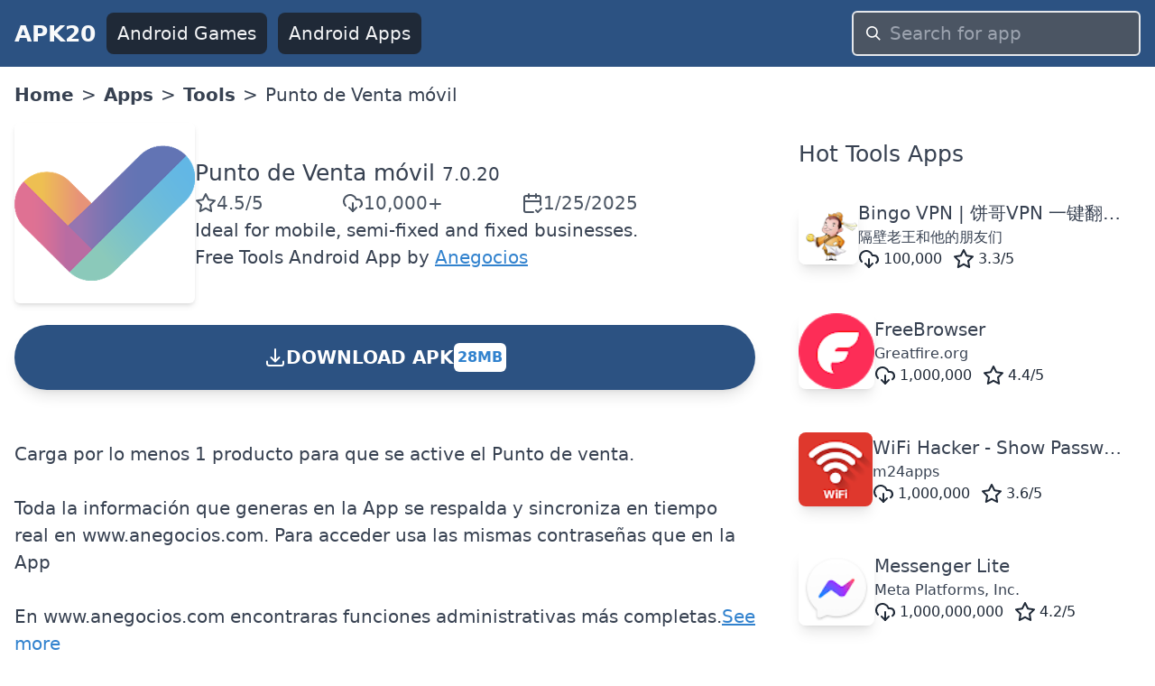

--- FILE ---
content_type: text/html; charset=utf-8
request_url: https://www.apk20.com/apk/com.anegocios.puntoventa
body_size: 21339
content:
<!DOCTYPE html><html lang="en"><head><meta charSet="utf-8"/><meta name="viewport" content="width=device-width, initial-scale=1"/><link rel="preload" as="image" imageSrcSet="/_next/image?url=https%3A%2F%2Fplay-lh.googleusercontent.com%2F9cFVwzygnA6WcjXXbjHZqVs1vJbV_9SorY8jQOugGm4j7fqvebiuBvDvQv92MlbUvzk%3Dh200-rw%3Fcompress&amp;w=256&amp;q=100 1x, /_next/image?url=https%3A%2F%2Fplay-lh.googleusercontent.com%2F9cFVwzygnA6WcjXXbjHZqVs1vJbV_9SorY8jQOugGm4j7fqvebiuBvDvQv92MlbUvzk%3Dh200-rw%3Fcompress&amp;w=640&amp;q=100 2x" crossorigin="" fetchPriority="high" referrerPolicy="no-referrer"/><link rel="stylesheet" href="/_next/static/css/9d8adc982e9430db.css" data-precedence="next"/><link rel="preload" as="script" fetchPriority="low" href="/_next/static/chunks/webpack-a65d16aed03773e1.js"/><script src="/_next/static/chunks/52d5e6ad-e3a657c49caa3981.js" async=""></script><script src="/_next/static/chunks/539-79cbb070366db1dd.js" async=""></script><script src="/_next/static/chunks/main-app-1e1a72742a57379d.js" async=""></script><script src="/_next/static/chunks/649-025dfe15b6e2ddce.js" async=""></script><script src="/_next/static/chunks/658-8057ce52337509ad.js" async=""></script><script src="/_next/static/chunks/172-27168cb3b9813469.js" async=""></script><script src="/_next/static/chunks/app/(site)/layout-c789dd6736cc19b6.js" async=""></script><script src="/_next/static/chunks/app/(site)/error-a13a41f4694bd572.js" async=""></script><script src="/_next/static/chunks/200-b52789f6382a8ac2.js" async=""></script><script src="/_next/static/chunks/426-d286d2cb4a9acfe1.js" async=""></script><script src="/_next/static/chunks/app/(site)/apk/%5Bid%5D/page-4a0258d9a099a55b.js" async=""></script><link rel="preload" href="https://www.googletagmanager.com/gtag/js?id=G-H4N3Y19S2K" as="script"/><link rel="preload" href="https://pagead2.googlesyndication.com/pagead/js/adsbygoogle.js?client=ca-pub-9652993723682527" as="script"/><link rel="apple-touch-icon" href="/apple-touch-icon.png"/><link rel="icon" type="image/png" sizes="32x32" href="/favicon-32x32.png"/><link rel="icon" type="image/png" sizes="16x16" href="/favicon-16x16.png"/><link rel="icon" href="/favicon.ico" type="image/x-icon"/><title>Punto de Venta móvil APK [UPDATED 2025-01-25] - Download Latest Official Version</title><meta name="description" content="Punto de Venta móvil 7.0.20 APK Download For Android Smartphones. Ideal for mobile, semi-fixed and fixed businesses."/><meta name="robots" content="index, follow"/><meta name="googlebot" content="index, follow"/><link rel="canonical" href="https://www.apk20.com/apk/com.anegocios.puntoventa"/><script src="/_next/static/chunks/polyfills-78c92fac7aa8fdd8.js" noModule=""></script></head><body><div class="antialiased w-full text-gray-700"><header class="bg-blue-800"><nav class="flex items-center space-x-3 px-4 py-3 justify-between"><a class="font-bold text-gray-50 text-xl" href="https://www.apk20.com/">APK20</a><div class="flex-1 flex items-center justify-end" id="navbarCollapse"><div class="flex-1 space-x-3 items-center hidden md:flex md:whitespace-nowrap"><a class="bg-gray-800 text-gray-100 rounded-lg px-3 py-2" href="https://www.apk20.com/android/game"><i class="fa fa-gamepad "></i>Android Games</a><a class="bg-gray-800 text-gray-100 rounded-lg px-3 py-2" href="https://www.apk20.com/android/app"><i class="fa fa-th"></i>Android Apps</a></div><form class="relative block w-full md:w-80 flex-shrink" action="/search/app/" method="get"><input type="text" class="w-full rounded-md bg-gray-600 text-gray-50 appearance-none border-2 border-gray-200 focus:outline-none focus:border-blue-300 px-10 py-2" placeholder="Search for app" name="text"/><div class="pointer-events-none absolute inset-y-0 left-0 pl-4 flex items-center"><svg class="fill-current pointer-events-none text-white w-4 h-4" xmlns="http://www.w3.org/2000/svg" viewBox="0 0 20 20"><path d="M12.9 14.32a8 8 0 1 1 1.41-1.41l5.35 5.33-1.42 1.42-5.33-5.34zM8 14A6 6 0 1 0 8 2a6 6 0 0 0 0 12z"></path></svg></div></form></div></nav></header><main class="container mx-auto p-4" style="min-height:calc(-208px + 100vh)"><nav class="bg-white font-sans w-full"><ol class="list-reset flex flex-wrap text-grey-dark"><li class="hidden md:block"><a class="font-bold" title="APK20 Home" href="https://www.apk20.com/">Home</a></li><li><span class="mx-2 hidden md:block">&gt;</span></li><li><a class="font-bold" href="https://www.apk20.com/android/app">Apps</a></li><li><span class="mx-2">&gt;</span></li><li><a class="font-bold" href="https://www.apk20.com/cat/tools">Tools</a></li><li><span class="mx-2">&gt;</span></li><li class="active">Punto de Venta móvil</li></ol></nav><div class="grid grid-cols-1 lg:grid-cols-3 gap-8 mt-4"><div class="col-span-3 lg:col-span-2 bg-white"><article class="grid grid-cols-1 gap-8"><div id="app-card" class="card"><div><div itemScope="" itemType="https://schema.org/MobileApplication" class="text-center lg:text-left"><meta itemProp="url" content="https://www.apk20.com/apk/com.anegocios.puntoventa"/><meta itemProp="downloadUrl" content="https://srv01.apk20.com/com.anegocios.puntoventa"/><meta itemProp="installUrl" content="https://play.google.com/store/apps/details?id=com.anegocios.puntoventa"/><meta itemProp="fileSize" content="28MB"/><div class="flex-1 flex flex-col space-y-6"><div class="flex flex-col lg:flex-row  gap-4"><div class="text-center flex justify-center"><img crossorigin="anonymous" title="Punto de Venta móvil" alt="Punto de Venta móvil" referrerPolicy="no-referrer" itemProp="image" fetchPriority="high" width="200" height="200" decoding="async" data-nimg="1" class="shadow-md rounded-md" style="color:transparent" srcSet="/_next/image?url=https%3A%2F%2Fplay-lh.googleusercontent.com%2F9cFVwzygnA6WcjXXbjHZqVs1vJbV_9SorY8jQOugGm4j7fqvebiuBvDvQv92MlbUvzk%3Dh200-rw%3Fcompress&amp;w=256&amp;q=100 1x, /_next/image?url=https%3A%2F%2Fplay-lh.googleusercontent.com%2F9cFVwzygnA6WcjXXbjHZqVs1vJbV_9SorY8jQOugGm4j7fqvebiuBvDvQv92MlbUvzk%3Dh200-rw%3Fcompress&amp;w=640&amp;q=100 2x" src="/_next/image?url=https%3A%2F%2Fplay-lh.googleusercontent.com%2F9cFVwzygnA6WcjXXbjHZqVs1vJbV_9SorY8jQOugGm4j7fqvebiuBvDvQv92MlbUvzk%3Dh200-rw%3Fcompress&amp;w=640&amp;q=100"/></div><div class="flex flex-col gap-4 lg:justify-center"><h1 class="text-xl text-center lg:text-left"><span itemProp="name"><a href="https://www.apk20.com/apk/com.anegocios.puntoventa"> <!-- -->Punto de Venta móvil</a></span> <span itemProp="softwareVersion" class="text-gray-700 text-base">7.0.20</span></h1><div class="flex justify-around lg:flex-row lg:gap-4 lg:justify-between"><span class="text-gray-600 rounded-md flex flex-col sm:flex-row items-center gap-2" itemProp="aggregateRating" itemScope="" itemType="https://schema.org/AggregateRating"><meta itemProp="ratingValue" content="4.5"/><svg xmlns="http://www.w3.org/2000/svg" width="24" height="24" viewBox="0 0 24 24" fill="none" stroke="currentColor" stroke-width="2" stroke-linecap="round" stroke-linejoin="round" class="lucide lucide-star"><polygon points="12 2 15.09 8.26 22 9.27 17 14.14 18.18 21.02 12 17.77 5.82 21.02 7 14.14 2 9.27 8.91 8.26 12 2"></polygon></svg><span>4.5<!-- -->/5</span><meta itemProp="ratingCount" content="170"/><meta itemProp="bestRating" content="5"/><meta itemProp="worstRating" content="1"/><meta itemProp="itemReviewed" content="3"/></span><span class="text-gray-600 rounded-md flex flex-col sm:flex-row items-center gap-2"><svg xmlns="http://www.w3.org/2000/svg" width="24" height="24" viewBox="0 0 24 24" fill="none" stroke="currentColor" stroke-width="2" stroke-linecap="round" stroke-linejoin="round" class="lucide lucide-download-cloud"><path d="M4 14.899A7 7 0 1 1 15.71 8h1.79a4.5 4.5 0 0 1 2.5 8.242"></path><path d="M12 12v9"></path><path d="m8 17 4 4 4-4"></path></svg><meta itemProp="interactionCount" content="UserDownloads: 10000"/>10,000+</span><span class="text-gray-600 rounded-md flex flex-col sm:flex-row items-center gap-2"><svg xmlns="http://www.w3.org/2000/svg" width="24" height="24" viewBox="0 0 24 24" fill="none" stroke="currentColor" stroke-width="2" stroke-linecap="round" stroke-linejoin="round" class="lucide lucide-calendar-check2"><path d="M21 14V6a2 2 0 0 0-2-2H5a2 2 0 0 0-2 2v14a2 2 0 0 0 2 2h8"></path><line x1="16" x2="16" y1="2" y2="6"></line><line x1="8" x2="8" y1="2" y2="6"></line><line x1="3" x2="21" y1="10" y2="10"></line><path d="m16 20 2 2 4-4"></path></svg><span>1/25/2025</span></span><meta itemProp="datePublished" content="1/25/2025"/></div><div>Ideal for mobile, semi-fixed and fixed businesses.</div><div><span itemProp="offers" itemScope="" itemType="https://schema.org/Offer"><span>Free </span><meta itemProp="price" content="0"/><meta itemProp="priceCurrency" content="USD"/></span><a href="https://www.apk20.com/cat/tools"><span itemProp="applicationCategory">Tools</span></a> <span itemProp="operatingSystem">Android</span> <span>App</span> by <span itemProp="author" itemScope="" itemType="https://schema.org/Organization"><a itemProp="name" class="text-blue-600 underline" href="https://www.apk20.com/developer/Anegocios">Anegocios</a></span></div></div></div><a rel="nofollow" class="bg-blue-800 p-3 rounded-full font-bold text-white text-center cursor-pointer shadow-lg  hover:bg-yellow-800" href="https://www.apk20.com/apk/com.anegocios.puntoventa/download/103"><div class="flex items-center align-middle gap-x-2 justify-center"><svg xmlns="http://www.w3.org/2000/svg" fill="none" viewBox="0 0 24 24" stroke-width="2" stroke="currentColor" class="w-6 h-6 inline"><path stroke-linecap="round" stroke-linejoin="round" d="M3 16.5v2.25A2.25 2.25 0 005.25 21h13.5A2.25 2.25 0 0021 18.75V16.5M16.5 12L12 16.5m0 0L7.5 12m4.5 4.5V3"></path></svg> DOWNLOAD APK <!-- --> <span class="bg-white text-blue-600 rounded-md p-1 text-sm my-2">28MB</span></div><div></div></a><div class="flex flex-wrap gap-2 text-sm"></div></div></div></div></div><div><ins class="adsbygoogle" style="display:block" data-ad-client="ca-pub-9652993723682527" data-ad-slot="2919240671" data-ad-format="auto" data-full-width-responsive="true"></ins></div><div>Carga por lo menos 1 producto para que se active el Punto de venta.<br/><br/>Toda la información que generas en la App se respalda y sincroniza en tiempo real en www.anegocios.com. Para acceder usa las mismas contraseñas que en la App<br/><br/>En www.anegocios.com encontraras funciones administrativas más completas.<span class="text-blue-600 underline cursor-pointer">See more</span></div><div class="overflow-x-auto overflow-y-hidden"><div class="flex gap-4 h-96"><div class="flex-shrink-0"><div><span style="box-sizing:border-box;display:inline-block;overflow:hidden;width:initial;height:initial;background:none;opacity:1;border:0;margin:0;padding:0;position:relative;max-width:100%"><span style="box-sizing:border-box;display:block;width:initial;height:initial;background:none;opacity:1;border:0;margin:0;padding:0;max-width:100%"><img style="display:block;max-width:100%;width:initial;height:initial;background:none;opacity:1;border:0;margin:0;padding:0" alt="" aria-hidden="true" src="data:image/svg+xml,%3csvg%20xmlns=%27http://www.w3.org/2000/svg%27%20version=%271.1%27%20width=%27786.432%27%20height=%27384%27/%3e"/></span><img alt="Punto de Venta móvil screenshots" crossorigin="anonymous" referrerPolicy="no-referrer" src="[data-uri]" decoding="async" data-nimg="intrinsic" class="rounded-md" style="position:absolute;top:0;left:0;bottom:0;right:0;box-sizing:border-box;padding:0;border:none;margin:auto;display:block;width:0;height:0;min-width:100%;max-width:100%;min-height:100%;max-height:100%"/><noscript><img alt="Punto de Venta móvil screenshots" crossorigin="anonymous" referrerPolicy="no-referrer" loading="lazy" decoding="async" data-nimg="intrinsic" style="position:absolute;top:0;left:0;bottom:0;right:0;box-sizing:border-box;padding:0;border:none;margin:auto;display:block;width:0;height:0;min-width:100%;max-width:100%;min-height:100%;max-height:100%" class="rounded-md" srcSet="/_next/image?url=https%3A%2F%2Fplay-lh.googleusercontent.com%2F2grDVkc0f_lPJ2eeA4Ivl0l54tOgvkhFwHNp5Vo8HSVYiYOtPVwYHpREz1Tmxae3SBA%3Dh384-rw%3Fcompress&amp;w=828&amp;q=100 1x, /_next/image?url=https%3A%2F%2Fplay-lh.googleusercontent.com%2F2grDVkc0f_lPJ2eeA4Ivl0l54tOgvkhFwHNp5Vo8HSVYiYOtPVwYHpREz1Tmxae3SBA%3Dh384-rw%3Fcompress&amp;w=1920&amp;q=100 2x" src="/_next/image?url=https%3A%2F%2Fplay-lh.googleusercontent.com%2F2grDVkc0f_lPJ2eeA4Ivl0l54tOgvkhFwHNp5Vo8HSVYiYOtPVwYHpREz1Tmxae3SBA%3Dh384-rw%3Fcompress&amp;w=1920&amp;q=100"/></noscript></span></div></div><div class="flex-shrink-0"><div><span style="box-sizing:border-box;display:inline-block;overflow:hidden;width:initial;height:initial;background:none;opacity:1;border:0;margin:0;padding:0;position:relative;max-width:100%"><span style="box-sizing:border-box;display:block;width:initial;height:initial;background:none;opacity:1;border:0;margin:0;padding:0;max-width:100%"><img style="display:block;max-width:100%;width:initial;height:initial;background:none;opacity:1;border:0;margin:0;padding:0" alt="" aria-hidden="true" src="data:image/svg+xml,%3csvg%20xmlns=%27http://www.w3.org/2000/svg%27%20version=%271.1%27%20width=%27384%27%20height=%27384%27/%3e"/></span><img alt="Punto de Venta móvil screenshots" crossorigin="anonymous" referrerPolicy="no-referrer" src="[data-uri]" decoding="async" data-nimg="intrinsic" class="rounded-md" style="position:absolute;top:0;left:0;bottom:0;right:0;box-sizing:border-box;padding:0;border:none;margin:auto;display:block;width:0;height:0;min-width:100%;max-width:100%;min-height:100%;max-height:100%"/><noscript><img alt="Punto de Venta móvil screenshots" crossorigin="anonymous" referrerPolicy="no-referrer" loading="lazy" decoding="async" data-nimg="intrinsic" style="position:absolute;top:0;left:0;bottom:0;right:0;box-sizing:border-box;padding:0;border:none;margin:auto;display:block;width:0;height:0;min-width:100%;max-width:100%;min-height:100%;max-height:100%" class="rounded-md" srcSet="/_next/image?url=https%3A%2F%2Fplay-lh.googleusercontent.com%2F9cFVwzygnA6WcjXXbjHZqVs1vJbV_9SorY8jQOugGm4j7fqvebiuBvDvQv92MlbUvzk%3Dh384-rw%3Fcompress&amp;w=384&amp;q=100 1x, /_next/image?url=https%3A%2F%2Fplay-lh.googleusercontent.com%2F9cFVwzygnA6WcjXXbjHZqVs1vJbV_9SorY8jQOugGm4j7fqvebiuBvDvQv92MlbUvzk%3Dh384-rw%3Fcompress&amp;w=828&amp;q=100 2x" src="/_next/image?url=https%3A%2F%2Fplay-lh.googleusercontent.com%2F9cFVwzygnA6WcjXXbjHZqVs1vJbV_9SorY8jQOugGm4j7fqvebiuBvDvQv92MlbUvzk%3Dh384-rw%3Fcompress&amp;w=828&amp;q=100"/></noscript></span></div></div><div class="flex-shrink-0"><div><span style="box-sizing:border-box;display:inline-block;overflow:hidden;width:initial;height:initial;background:none;opacity:1;border:0;margin:0;padding:0;position:relative;max-width:100%"><span style="box-sizing:border-box;display:block;width:initial;height:initial;background:none;opacity:1;border:0;margin:0;padding:0;max-width:100%"><img style="display:block;max-width:100%;width:initial;height:initial;background:none;opacity:1;border:0;margin:0;padding:0" alt="" aria-hidden="true" src="data:image/svg+xml,%3csvg%20xmlns=%27http://www.w3.org/2000/svg%27%20version=%271.1%27%20width=%27192%27%20height=%27384%27/%3e"/></span><img alt="Punto de Venta móvil screenshots" crossorigin="anonymous" referrerPolicy="no-referrer" src="[data-uri]" decoding="async" data-nimg="intrinsic" class="rounded-md" style="position:absolute;top:0;left:0;bottom:0;right:0;box-sizing:border-box;padding:0;border:none;margin:auto;display:block;width:0;height:0;min-width:100%;max-width:100%;min-height:100%;max-height:100%"/><noscript><img alt="Punto de Venta móvil screenshots" crossorigin="anonymous" referrerPolicy="no-referrer" loading="lazy" decoding="async" data-nimg="intrinsic" style="position:absolute;top:0;left:0;bottom:0;right:0;box-sizing:border-box;padding:0;border:none;margin:auto;display:block;width:0;height:0;min-width:100%;max-width:100%;min-height:100%;max-height:100%" class="rounded-md" srcSet="/_next/image?url=https%3A%2F%2Fplay-lh.googleusercontent.com%2FbsPUqdpnyHdBpmfWRPmpfecCvA49ji_P_zM6U8WyEkU5jo477CkS_3ZL_-k9sgnl5cI%3Dh384-rw%3Fcompress&amp;w=256&amp;q=100 1x, /_next/image?url=https%3A%2F%2Fplay-lh.googleusercontent.com%2FbsPUqdpnyHdBpmfWRPmpfecCvA49ji_P_zM6U8WyEkU5jo477CkS_3ZL_-k9sgnl5cI%3Dh384-rw%3Fcompress&amp;w=384&amp;q=100 2x" src="/_next/image?url=https%3A%2F%2Fplay-lh.googleusercontent.com%2FbsPUqdpnyHdBpmfWRPmpfecCvA49ji_P_zM6U8WyEkU5jo477CkS_3ZL_-k9sgnl5cI%3Dh384-rw%3Fcompress&amp;w=384&amp;q=100"/></noscript></span></div></div><div class="flex-shrink-0"><div><span style="box-sizing:border-box;display:inline-block;overflow:hidden;width:initial;height:initial;background:none;opacity:1;border:0;margin:0;padding:0;position:relative;max-width:100%"><span style="box-sizing:border-box;display:block;width:initial;height:initial;background:none;opacity:1;border:0;margin:0;padding:0;max-width:100%"><img style="display:block;max-width:100%;width:initial;height:initial;background:none;opacity:1;border:0;margin:0;padding:0" alt="" aria-hidden="true" src="data:image/svg+xml,%3csvg%20xmlns=%27http://www.w3.org/2000/svg%27%20version=%271.1%27%20width=%27768%27%20height=%27384%27/%3e"/></span><img alt="Punto de Venta móvil screenshots" crossorigin="anonymous" referrerPolicy="no-referrer" src="[data-uri]" decoding="async" data-nimg="intrinsic" class="rounded-md" style="position:absolute;top:0;left:0;bottom:0;right:0;box-sizing:border-box;padding:0;border:none;margin:auto;display:block;width:0;height:0;min-width:100%;max-width:100%;min-height:100%;max-height:100%"/><noscript><img alt="Punto de Venta móvil screenshots" crossorigin="anonymous" referrerPolicy="no-referrer" loading="lazy" decoding="async" data-nimg="intrinsic" style="position:absolute;top:0;left:0;bottom:0;right:0;box-sizing:border-box;padding:0;border:none;margin:auto;display:block;width:0;height:0;min-width:100%;max-width:100%;min-height:100%;max-height:100%" class="rounded-md" srcSet="/_next/image?url=https%3A%2F%2Fplay-lh.googleusercontent.com%2FvKQ0zU7HbJAuwJW4GdjleADnBykfb07sspG3mytU7ZJAvT6Op01NGxMKNDKmMrv-0TA%3Dh384-rw%3Fcompress&amp;w=828&amp;q=100 1x, /_next/image?url=https%3A%2F%2Fplay-lh.googleusercontent.com%2FvKQ0zU7HbJAuwJW4GdjleADnBykfb07sspG3mytU7ZJAvT6Op01NGxMKNDKmMrv-0TA%3Dh384-rw%3Fcompress&amp;w=1920&amp;q=100 2x" src="/_next/image?url=https%3A%2F%2Fplay-lh.googleusercontent.com%2FvKQ0zU7HbJAuwJW4GdjleADnBykfb07sspG3mytU7ZJAvT6Op01NGxMKNDKmMrv-0TA%3Dh384-rw%3Fcompress&amp;w=1920&amp;q=100"/></noscript></span></div></div><div class="flex-shrink-0"><div><span style="box-sizing:border-box;display:inline-block;overflow:hidden;width:initial;height:initial;background:none;opacity:1;border:0;margin:0;padding:0;position:relative;max-width:100%"><span style="box-sizing:border-box;display:block;width:initial;height:initial;background:none;opacity:1;border:0;margin:0;padding:0;max-width:100%"><img style="display:block;max-width:100%;width:initial;height:initial;background:none;opacity:1;border:0;margin:0;padding:0" alt="" aria-hidden="true" src="data:image/svg+xml,%3csvg%20xmlns=%27http://www.w3.org/2000/svg%27%20version=%271.1%27%20width=%27192%27%20height=%27384%27/%3e"/></span><img alt="Punto de Venta móvil screenshots" crossorigin="anonymous" referrerPolicy="no-referrer" src="[data-uri]" decoding="async" data-nimg="intrinsic" class="rounded-md" style="position:absolute;top:0;left:0;bottom:0;right:0;box-sizing:border-box;padding:0;border:none;margin:auto;display:block;width:0;height:0;min-width:100%;max-width:100%;min-height:100%;max-height:100%"/><noscript><img alt="Punto de Venta móvil screenshots" crossorigin="anonymous" referrerPolicy="no-referrer" loading="lazy" decoding="async" data-nimg="intrinsic" style="position:absolute;top:0;left:0;bottom:0;right:0;box-sizing:border-box;padding:0;border:none;margin:auto;display:block;width:0;height:0;min-width:100%;max-width:100%;min-height:100%;max-height:100%" class="rounded-md" srcSet="/_next/image?url=https%3A%2F%2Fplay-lh.googleusercontent.com%2FUfiQLaYDVE4spdy5afDMSuwT9g_cQZUYcGxUog-KkhG7ptY3s1bb6Ot7CdgJECjNiXFJ%3Dh384-rw%3Fcompress&amp;w=256&amp;q=100 1x, /_next/image?url=https%3A%2F%2Fplay-lh.googleusercontent.com%2FUfiQLaYDVE4spdy5afDMSuwT9g_cQZUYcGxUog-KkhG7ptY3s1bb6Ot7CdgJECjNiXFJ%3Dh384-rw%3Fcompress&amp;w=384&amp;q=100 2x" src="/_next/image?url=https%3A%2F%2Fplay-lh.googleusercontent.com%2FUfiQLaYDVE4spdy5afDMSuwT9g_cQZUYcGxUog-KkhG7ptY3s1bb6Ot7CdgJECjNiXFJ%3Dh384-rw%3Fcompress&amp;w=384&amp;q=100"/></noscript></span></div></div><div class="flex-shrink-0"><div><span style="box-sizing:border-box;display:inline-block;overflow:hidden;width:initial;height:initial;background:none;opacity:1;border:0;margin:0;padding:0;position:relative;max-width:100%"><span style="box-sizing:border-box;display:block;width:initial;height:initial;background:none;opacity:1;border:0;margin:0;padding:0;max-width:100%"><img style="display:block;max-width:100%;width:initial;height:initial;background:none;opacity:1;border:0;margin:0;padding:0" alt="" aria-hidden="true" src="data:image/svg+xml,%3csvg%20xmlns=%27http://www.w3.org/2000/svg%27%20version=%271.1%27%20width=%27192%27%20height=%27384%27/%3e"/></span><img alt="Punto de Venta móvil screenshots" crossorigin="anonymous" referrerPolicy="no-referrer" src="[data-uri]" decoding="async" data-nimg="intrinsic" class="rounded-md" style="position:absolute;top:0;left:0;bottom:0;right:0;box-sizing:border-box;padding:0;border:none;margin:auto;display:block;width:0;height:0;min-width:100%;max-width:100%;min-height:100%;max-height:100%"/><noscript><img alt="Punto de Venta móvil screenshots" crossorigin="anonymous" referrerPolicy="no-referrer" loading="lazy" decoding="async" data-nimg="intrinsic" style="position:absolute;top:0;left:0;bottom:0;right:0;box-sizing:border-box;padding:0;border:none;margin:auto;display:block;width:0;height:0;min-width:100%;max-width:100%;min-height:100%;max-height:100%" class="rounded-md" srcSet="/_next/image?url=https%3A%2F%2Fplay-lh.googleusercontent.com%2F8qUWByMFjmZ9OJEOkJOuGOYSu0L8iw9nqzRBUvQbx3uo48-Yy5Sc9FTZDKc4D4clmJZO%3Dh384-rw%3Fcompress&amp;w=256&amp;q=100 1x, /_next/image?url=https%3A%2F%2Fplay-lh.googleusercontent.com%2F8qUWByMFjmZ9OJEOkJOuGOYSu0L8iw9nqzRBUvQbx3uo48-Yy5Sc9FTZDKc4D4clmJZO%3Dh384-rw%3Fcompress&amp;w=384&amp;q=100 2x" src="/_next/image?url=https%3A%2F%2Fplay-lh.googleusercontent.com%2F8qUWByMFjmZ9OJEOkJOuGOYSu0L8iw9nqzRBUvQbx3uo48-Yy5Sc9FTZDKc4D4clmJZO%3Dh384-rw%3Fcompress&amp;w=384&amp;q=100"/></noscript></span></div></div><div class="flex-shrink-0"><div><span style="box-sizing:border-box;display:inline-block;overflow:hidden;width:initial;height:initial;background:none;opacity:1;border:0;margin:0;padding:0;position:relative;max-width:100%"><span style="box-sizing:border-box;display:block;width:initial;height:initial;background:none;opacity:1;border:0;margin:0;padding:0;max-width:100%"><img style="display:block;max-width:100%;width:initial;height:initial;background:none;opacity:1;border:0;margin:0;padding:0" alt="" aria-hidden="true" src="data:image/svg+xml,%3csvg%20xmlns=%27http://www.w3.org/2000/svg%27%20version=%271.1%27%20width=%27768%27%20height=%27384%27/%3e"/></span><img alt="Punto de Venta móvil screenshots" crossorigin="anonymous" referrerPolicy="no-referrer" src="[data-uri]" decoding="async" data-nimg="intrinsic" class="rounded-md" style="position:absolute;top:0;left:0;bottom:0;right:0;box-sizing:border-box;padding:0;border:none;margin:auto;display:block;width:0;height:0;min-width:100%;max-width:100%;min-height:100%;max-height:100%"/><noscript><img alt="Punto de Venta móvil screenshots" crossorigin="anonymous" referrerPolicy="no-referrer" loading="lazy" decoding="async" data-nimg="intrinsic" style="position:absolute;top:0;left:0;bottom:0;right:0;box-sizing:border-box;padding:0;border:none;margin:auto;display:block;width:0;height:0;min-width:100%;max-width:100%;min-height:100%;max-height:100%" class="rounded-md" srcSet="/_next/image?url=https%3A%2F%2Fplay-lh.googleusercontent.com%2FdFNTIeme4uo4VMzL55XpgYlAM8rXEwF4f1GjVCzXvHe7DZPIIv9gLaotYiPtN3M-%3Dh384-rw%3Fcompress&amp;w=828&amp;q=100 1x, /_next/image?url=https%3A%2F%2Fplay-lh.googleusercontent.com%2FdFNTIeme4uo4VMzL55XpgYlAM8rXEwF4f1GjVCzXvHe7DZPIIv9gLaotYiPtN3M-%3Dh384-rw%3Fcompress&amp;w=1920&amp;q=100 2x" src="/_next/image?url=https%3A%2F%2Fplay-lh.googleusercontent.com%2FdFNTIeme4uo4VMzL55XpgYlAM8rXEwF4f1GjVCzXvHe7DZPIIv9gLaotYiPtN3M-%3Dh384-rw%3Fcompress&amp;w=1920&amp;q=100"/></noscript></span></div></div></div></div><div>Please be aware that APK20 only share the original and free apk version for <!-- -->Punto de Venta móvil<!-- --> <!-- -->7.0.20<!-- -->  without any modifications.</div><p>All the apps &amp; games here are downloaded directly from play store and for home or personal use only. If Apex Launcher apk download infringes your copyright, please <a rel="nofollow" class="text-blue-500" href="/home/contact/">contact us</a>, We&#x27;ll delete it in a short time.</p><a rel="nofollow" class="bg-blue-800 p-3 rounded-full font-bold text-white text-center cursor-pointer shadow-lg  hover:bg-yellow-800" href="https://www.apk20.com/apk/com.anegocios.puntoventa/download/103"><div class="flex items-center align-middle gap-x-2 justify-center"><svg xmlns="http://www.w3.org/2000/svg" fill="none" viewBox="0 0 24 24" stroke-width="2" stroke="currentColor" class="w-6 h-6 inline"><path stroke-linecap="round" stroke-linejoin="round" d="M3 16.5v2.25A2.25 2.25 0 005.25 21h13.5A2.25 2.25 0 0021 18.75V16.5M16.5 12L12 16.5m0 0L7.5 12m4.5 4.5V3"></path></svg> DOWNLOAD APK <!-- --> <span class="bg-white text-blue-600 rounded-md p-1 text-sm my-2">28MB</span></div><div></div></a><div><ins class="adsbygoogle" style="display:block" data-ad-client="ca-pub-9652993723682527" data-ad-slot="2919240671" data-ad-format="auto" data-full-width-responsive="true"></ins></div><div id="app-versions"><div class="text-xl pb-4">Punto de Venta móvil<!-- --> Last Versions</div><div class="grid grid-cols-1 gap-4"><div> <a class="text-blue-600" href="https://www.apk20.com/apk/com.anegocios.puntoventa/103">Punto de Venta móvil<!-- -->v<!-- -->7.0.20</a>   <!-- -->2025-01-25<!-- --> </div><div> <a class="text-blue-600" href="https://www.apk20.com/apk/com.anegocios.puntoventa/101">Punto de Venta móvil<!-- -->v<!-- -->7.0.18</a>   <!-- -->2024-11-15<!-- --> </div><div> <a class="text-blue-600" href="https://www.apk20.com/apk/com.anegocios.puntoventa/100">Punto de Venta móvil<!-- -->v<!-- -->7.0.17</a>   <!-- -->2024-10-22<!-- --> </div><div> <a class="text-blue-600" href="https://www.apk20.com/apk/com.anegocios.puntoventa/99">Punto de Venta móvil<!-- -->v<!-- -->7.0.14</a>   <!-- -->2024-10-17<!-- --> </div><div> <a class="text-blue-600" href="https://www.apk20.com/apk/com.anegocios.puntoventa/98">Punto de Venta móvil<!-- -->v<!-- -->7.0.13</a>   <!-- -->2024-10-12<!-- --> </div><div> <a class="text-blue-600" href="https://www.apk20.com/apk/com.anegocios.puntoventa/97">Punto de Venta móvil<!-- -->v<!-- -->7.0.12</a>   <!-- -->2024-10-11<!-- --> </div><div> <a class="text-blue-600" href="https://www.apk20.com/apk/com.anegocios.puntoventa/96">Punto de Venta móvil<!-- -->v<!-- -->7.0.11</a>   <!-- -->2024-10-09<!-- --> </div><div> <a class="text-blue-600" href="https://www.apk20.com/apk/com.anegocios.puntoventa/94">Punto de Venta móvil<!-- -->v<!-- -->7.0.6</a>   <!-- -->2024-09-05<!-- --> </div><div> <a class="text-blue-600" href="https://www.apk20.com/apk/com.anegocios.puntoventa/92">Punto de Venta móvil<!-- -->v<!-- -->7.0.1</a>   <!-- -->2024-08-28<!-- --> </div><div> <a class="text-blue-600" href="https://www.apk20.com/apk/com.anegocios.puntoventa/86">Punto de Venta móvil<!-- -->v<!-- -->6.0.9</a>   <!-- -->2023-02-13<!-- --> </div></div></div><div><h2 class="text-xl m-4">Releated Apps</h2><div class="grid grid-cols-1 md:grid-cols-2 gap-4  "><a title="Punto de Venta móvil" class="hover:bg-gray-200 hover:rounded-lg hover:shadow-sm hover:cursor-pointer" href="https://www.apk20.com/apk/com.anegocios.puntoventa"><div class="m-4"><div class="flex flex-nowrap items-center gap-2"><img crossorigin="anonymous" referrerPolicy="no-referrer" alt="Punto de Venta móvil icon" loading="lazy" width="84" height="84" decoding="async" data-nimg="1" class="shadow-lg rounded-lg" style="color:transparent;background-size:cover;background-position:50% 50%;background-repeat:no-repeat;background-image:url(&quot;data:image/svg+xml;charset=utf-8,%3Csvg xmlns=&#x27;http://www.w3.org/2000/svg&#x27; viewBox=&#x27;0 0 84 84&#x27;%3E%3Cfilter id=&#x27;b&#x27; color-interpolation-filters=&#x27;sRGB&#x27;%3E%3CfeGaussianBlur stdDeviation=&#x27;20&#x27;/%3E%3CfeColorMatrix values=&#x27;1 0 0 0 0 0 1 0 0 0 0 0 1 0 0 0 0 0 100 -1&#x27; result=&#x27;s&#x27;/%3E%3CfeFlood x=&#x27;0&#x27; y=&#x27;0&#x27; width=&#x27;100%25&#x27; height=&#x27;100%25&#x27;/%3E%3CfeComposite operator=&#x27;out&#x27; in=&#x27;s&#x27;/%3E%3CfeComposite in2=&#x27;SourceGraphic&#x27;/%3E%3CfeGaussianBlur stdDeviation=&#x27;20&#x27;/%3E%3C/filter%3E%3Cimage width=&#x27;100%25&#x27; height=&#x27;100%25&#x27; x=&#x27;0&#x27; y=&#x27;0&#x27; preserveAspectRatio=&#x27;none&#x27; style=&#x27;filter: url(%23b);&#x27; href=&#x27;/android-icon-16.png&#x27;/%3E%3C/svg%3E&quot;)" srcSet="/_next/image?url=https%3A%2F%2Fplay-lh.googleusercontent.com%2F9cFVwzygnA6WcjXXbjHZqVs1vJbV_9SorY8jQOugGm4j7fqvebiuBvDvQv92MlbUvzk%3Dh64-rw%3Fcompress&amp;w=96&amp;q=75 1x, /_next/image?url=https%3A%2F%2Fplay-lh.googleusercontent.com%2F9cFVwzygnA6WcjXXbjHZqVs1vJbV_9SorY8jQOugGm4j7fqvebiuBvDvQv92MlbUvzk%3Dh64-rw%3Fcompress&amp;w=256&amp;q=75 2x" src="/_next/image?url=https%3A%2F%2Fplay-lh.googleusercontent.com%2F9cFVwzygnA6WcjXXbjHZqVs1vJbV_9SorY8jQOugGm4j7fqvebiuBvDvQv92MlbUvzk%3Dh64-rw%3Fcompress&amp;w=256&amp;q=75"/><div class="flex-grow flex flex-col gap-1 whitespace-nowrap overflow-hidden"><div class="overflow-hidden overflow-ellipsis ">Punto de Venta móvil</div><div class="overflow-hidden overflow-ellipsis text-sm">Anegocios</div><div class="flex space-x-3 text-gray-800 text-sm"><span class="flex items-center space-x-1"><svg xmlns="http://www.w3.org/2000/svg" width="24" height="24" viewBox="0 0 24 24" fill="none" stroke="currentColor" stroke-width="2" stroke-linecap="round" stroke-linejoin="round" class="lucide lucide-download-cloud"><path d="M4 14.899A7 7 0 1 1 15.71 8h1.79a4.5 4.5 0 0 1 2.5 8.242"></path><path d="M12 12v9"></path><path d="m8 17 4 4 4-4"></path></svg><span>10,000</span></span><span class="flex items-center space-x-1"><svg xmlns="http://www.w3.org/2000/svg" width="24" height="24" viewBox="0 0 24 24" fill="none" stroke="currentColor" stroke-width="2" stroke-linecap="round" stroke-linejoin="round" class="lucide lucide-star"><polygon points="12 2 15.09 8.26 22 9.27 17 14.14 18.18 21.02 12 17.77 5.82 21.02 7 14.14 2 9.27 8.91 8.26 12 2"></polygon></svg><span>4.5<!-- -->/5</span></span></div></div></div></div></a><a title="Punto Final" class="hover:bg-gray-200 hover:rounded-lg hover:shadow-sm hover:cursor-pointer" href="https://www.apk20.com/apk/punto.finalx"><div class="m-4"><div class="flex flex-nowrap items-center gap-2"><img crossorigin="anonymous" referrerPolicy="no-referrer" alt="Punto Final icon" loading="lazy" width="84" height="84" decoding="async" data-nimg="1" class="shadow-lg rounded-lg" style="color:transparent;background-size:cover;background-position:50% 50%;background-repeat:no-repeat;background-image:url(&quot;data:image/svg+xml;charset=utf-8,%3Csvg xmlns=&#x27;http://www.w3.org/2000/svg&#x27; viewBox=&#x27;0 0 84 84&#x27;%3E%3Cfilter id=&#x27;b&#x27; color-interpolation-filters=&#x27;sRGB&#x27;%3E%3CfeGaussianBlur stdDeviation=&#x27;20&#x27;/%3E%3CfeColorMatrix values=&#x27;1 0 0 0 0 0 1 0 0 0 0 0 1 0 0 0 0 0 100 -1&#x27; result=&#x27;s&#x27;/%3E%3CfeFlood x=&#x27;0&#x27; y=&#x27;0&#x27; width=&#x27;100%25&#x27; height=&#x27;100%25&#x27;/%3E%3CfeComposite operator=&#x27;out&#x27; in=&#x27;s&#x27;/%3E%3CfeComposite in2=&#x27;SourceGraphic&#x27;/%3E%3CfeGaussianBlur stdDeviation=&#x27;20&#x27;/%3E%3C/filter%3E%3Cimage width=&#x27;100%25&#x27; height=&#x27;100%25&#x27; x=&#x27;0&#x27; y=&#x27;0&#x27; preserveAspectRatio=&#x27;none&#x27; style=&#x27;filter: url(%23b);&#x27; href=&#x27;/android-icon-16.png&#x27;/%3E%3C/svg%3E&quot;)" srcSet="/_next/image?url=https%3A%2F%2Fplay-lh.googleusercontent.com%2FnWytK-IrWGRTnhzYjcIdOn7ZoOCn6fnNQ8-qHcrRtq9qHTBCpLJ4WETxNFyLKZZzGHE%3Dh64-rw%3Fcompress&amp;w=96&amp;q=75 1x, /_next/image?url=https%3A%2F%2Fplay-lh.googleusercontent.com%2FnWytK-IrWGRTnhzYjcIdOn7ZoOCn6fnNQ8-qHcrRtq9qHTBCpLJ4WETxNFyLKZZzGHE%3Dh64-rw%3Fcompress&amp;w=256&amp;q=75 2x" src="/_next/image?url=https%3A%2F%2Fplay-lh.googleusercontent.com%2FnWytK-IrWGRTnhzYjcIdOn7ZoOCn6fnNQ8-qHcrRtq9qHTBCpLJ4WETxNFyLKZZzGHE%3Dh64-rw%3Fcompress&amp;w=256&amp;q=75"/><div class="flex-grow flex flex-col gap-1 whitespace-nowrap overflow-hidden"><div class="overflow-hidden overflow-ellipsis ">Punto Final</div><div class="overflow-hidden overflow-ellipsis text-sm">apps parle</div><div class="flex space-x-3 text-gray-800 text-sm"><span class="flex items-center space-x-1"><svg xmlns="http://www.w3.org/2000/svg" width="24" height="24" viewBox="0 0 24 24" fill="none" stroke="currentColor" stroke-width="2" stroke-linecap="round" stroke-linejoin="round" class="lucide lucide-download-cloud"><path d="M4 14.899A7 7 0 1 1 15.71 8h1.79a4.5 4.5 0 0 1 2.5 8.242"></path><path d="M12 12v9"></path><path d="m8 17 4 4 4-4"></path></svg><span>100,000</span></span><span class="flex items-center space-x-1"><svg xmlns="http://www.w3.org/2000/svg" width="24" height="24" viewBox="0 0 24 24" fill="none" stroke="currentColor" stroke-width="2" stroke-linecap="round" stroke-linejoin="round" class="lucide lucide-star"><polygon points="12 2 15.09 8.26 22 9.27 17 14.14 18.18 21.02 12 17.77 5.82 21.02 7 14.14 2 9.27 8.91 8.26 12 2"></polygon></svg><span>4.4<!-- -->/5</span></span></div></div></div></div></a><a title="Kavak Compra y Venta de Autos" class="hover:bg-gray-200 hover:rounded-lg hover:shadow-sm hover:cursor-pointer" href="https://www.apk20.com/apk/com.kavak.android.kavak"><div class="m-4"><div class="flex flex-nowrap items-center gap-2"><img crossorigin="anonymous" referrerPolicy="no-referrer" alt="Kavak Compra y Venta de Autos icon" loading="lazy" width="84" height="84" decoding="async" data-nimg="1" class="shadow-lg rounded-lg" style="color:transparent;background-size:cover;background-position:50% 50%;background-repeat:no-repeat;background-image:url(&quot;data:image/svg+xml;charset=utf-8,%3Csvg xmlns=&#x27;http://www.w3.org/2000/svg&#x27; viewBox=&#x27;0 0 84 84&#x27;%3E%3Cfilter id=&#x27;b&#x27; color-interpolation-filters=&#x27;sRGB&#x27;%3E%3CfeGaussianBlur stdDeviation=&#x27;20&#x27;/%3E%3CfeColorMatrix values=&#x27;1 0 0 0 0 0 1 0 0 0 0 0 1 0 0 0 0 0 100 -1&#x27; result=&#x27;s&#x27;/%3E%3CfeFlood x=&#x27;0&#x27; y=&#x27;0&#x27; width=&#x27;100%25&#x27; height=&#x27;100%25&#x27;/%3E%3CfeComposite operator=&#x27;out&#x27; in=&#x27;s&#x27;/%3E%3CfeComposite in2=&#x27;SourceGraphic&#x27;/%3E%3CfeGaussianBlur stdDeviation=&#x27;20&#x27;/%3E%3C/filter%3E%3Cimage width=&#x27;100%25&#x27; height=&#x27;100%25&#x27; x=&#x27;0&#x27; y=&#x27;0&#x27; preserveAspectRatio=&#x27;none&#x27; style=&#x27;filter: url(%23b);&#x27; href=&#x27;/android-icon-16.png&#x27;/%3E%3C/svg%3E&quot;)" srcSet="/_next/image?url=https%3A%2F%2Fplay-lh.googleusercontent.com%2FZ4aq6MufbgZweapWKhyuig9JDLyY_ACzM5VPxLLRR11cocSNdKE1SYCrTSS3TMXpag%3Dh64-rw%3Fcompress&amp;w=96&amp;q=75 1x, /_next/image?url=https%3A%2F%2Fplay-lh.googleusercontent.com%2FZ4aq6MufbgZweapWKhyuig9JDLyY_ACzM5VPxLLRR11cocSNdKE1SYCrTSS3TMXpag%3Dh64-rw%3Fcompress&amp;w=256&amp;q=75 2x" src="/_next/image?url=https%3A%2F%2Fplay-lh.googleusercontent.com%2FZ4aq6MufbgZweapWKhyuig9JDLyY_ACzM5VPxLLRR11cocSNdKE1SYCrTSS3TMXpag%3Dh64-rw%3Fcompress&amp;w=256&amp;q=75"/><div class="flex-grow flex flex-col gap-1 whitespace-nowrap overflow-hidden"><div class="overflow-hidden overflow-ellipsis ">Kavak Compra y Venta de Autos</div><div class="overflow-hidden overflow-ellipsis text-sm">Kavak</div><div class="flex space-x-3 text-gray-800 text-sm"><span class="flex items-center space-x-1"><svg xmlns="http://www.w3.org/2000/svg" width="24" height="24" viewBox="0 0 24 24" fill="none" stroke="currentColor" stroke-width="2" stroke-linecap="round" stroke-linejoin="round" class="lucide lucide-download-cloud"><path d="M4 14.899A7 7 0 1 1 15.71 8h1.79a4.5 4.5 0 0 1 2.5 8.242"></path><path d="M12 12v9"></path><path d="m8 17 4 4 4-4"></path></svg><span>1,000,000</span></span><span class="flex items-center space-x-1"><svg xmlns="http://www.w3.org/2000/svg" width="24" height="24" viewBox="0 0 24 24" fill="none" stroke="currentColor" stroke-width="2" stroke-linecap="round" stroke-linejoin="round" class="lucide lucide-star"><polygon points="12 2 15.09 8.26 22 9.27 17 14.14 18.18 21.02 12 17.77 5.82 21.02 7 14.14 2 9.27 8.91 8.26 12 2"></polygon></svg><span>3.8<!-- -->/5</span></span></div></div></div></div></a><a title="Lidom Móvil" class="hover:bg-gray-200 hover:rounded-lg hover:shadow-sm hover:cursor-pointer" href="https://www.apk20.com/apk/com.mobile.lidom"><div class="m-4"><div class="flex flex-nowrap items-center gap-2"><img crossorigin="anonymous" referrerPolicy="no-referrer" alt="Lidom Móvil icon" loading="lazy" width="84" height="84" decoding="async" data-nimg="1" class="shadow-lg rounded-lg" style="color:transparent;background-size:cover;background-position:50% 50%;background-repeat:no-repeat;background-image:url(&quot;data:image/svg+xml;charset=utf-8,%3Csvg xmlns=&#x27;http://www.w3.org/2000/svg&#x27; viewBox=&#x27;0 0 84 84&#x27;%3E%3Cfilter id=&#x27;b&#x27; color-interpolation-filters=&#x27;sRGB&#x27;%3E%3CfeGaussianBlur stdDeviation=&#x27;20&#x27;/%3E%3CfeColorMatrix values=&#x27;1 0 0 0 0 0 1 0 0 0 0 0 1 0 0 0 0 0 100 -1&#x27; result=&#x27;s&#x27;/%3E%3CfeFlood x=&#x27;0&#x27; y=&#x27;0&#x27; width=&#x27;100%25&#x27; height=&#x27;100%25&#x27;/%3E%3CfeComposite operator=&#x27;out&#x27; in=&#x27;s&#x27;/%3E%3CfeComposite in2=&#x27;SourceGraphic&#x27;/%3E%3CfeGaussianBlur stdDeviation=&#x27;20&#x27;/%3E%3C/filter%3E%3Cimage width=&#x27;100%25&#x27; height=&#x27;100%25&#x27; x=&#x27;0&#x27; y=&#x27;0&#x27; preserveAspectRatio=&#x27;none&#x27; style=&#x27;filter: url(%23b);&#x27; href=&#x27;/android-icon-16.png&#x27;/%3E%3C/svg%3E&quot;)" srcSet="/_next/image?url=https%3A%2F%2Fplay-lh.googleusercontent.com%2F89xF6JnN-eEH-Ca2QVYjh_kukL8IPCJ4tX_I_7HE4LpJqNX-gI7c7OXQRj6ecpCSFw%3Dh64-rw%3Fcompress&amp;w=96&amp;q=75 1x, /_next/image?url=https%3A%2F%2Fplay-lh.googleusercontent.com%2F89xF6JnN-eEH-Ca2QVYjh_kukL8IPCJ4tX_I_7HE4LpJqNX-gI7c7OXQRj6ecpCSFw%3Dh64-rw%3Fcompress&amp;w=256&amp;q=75 2x" src="/_next/image?url=https%3A%2F%2Fplay-lh.googleusercontent.com%2F89xF6JnN-eEH-Ca2QVYjh_kukL8IPCJ4tX_I_7HE4LpJqNX-gI7c7OXQRj6ecpCSFw%3Dh64-rw%3Fcompress&amp;w=256&amp;q=75"/><div class="flex-grow flex flex-col gap-1 whitespace-nowrap overflow-hidden"><div class="overflow-hidden overflow-ellipsis ">Lidom Móvil</div><div class="overflow-hidden overflow-ellipsis text-sm">DigiSport ABH, SA</div><div class="flex space-x-3 text-gray-800 text-sm"><span class="flex items-center space-x-1"><svg xmlns="http://www.w3.org/2000/svg" width="24" height="24" viewBox="0 0 24 24" fill="none" stroke="currentColor" stroke-width="2" stroke-linecap="round" stroke-linejoin="round" class="lucide lucide-download-cloud"><path d="M4 14.899A7 7 0 1 1 15.71 8h1.79a4.5 4.5 0 0 1 2.5 8.242"></path><path d="M12 12v9"></path><path d="m8 17 4 4 4-4"></path></svg><span>100,000</span></span><span class="flex items-center space-x-1"><svg xmlns="http://www.w3.org/2000/svg" width="24" height="24" viewBox="0 0 24 24" fill="none" stroke="currentColor" stroke-width="2" stroke-linecap="round" stroke-linejoin="round" class="lucide lucide-star"><polygon points="12 2 15.09 8.26 22 9.27 17 14.14 18.18 21.02 12 17.77 5.82 21.02 7 14.14 2 9.27 8.91 8.26 12 2"></polygon></svg><span>4.1<!-- -->/5</span></span></div></div></div></div></a><a title="AutoExpreso Móvil" class="hover:bg-gray-200 hover:rounded-lg hover:shadow-sm hover:cursor-pointer" href="https://www.apk20.com/apk/com.technologypartnerspr.autoexpreso"><div class="m-4"><div class="flex flex-nowrap items-center gap-2"><img crossorigin="anonymous" referrerPolicy="no-referrer" alt="AutoExpreso Móvil icon" loading="lazy" width="84" height="84" decoding="async" data-nimg="1" class="shadow-lg rounded-lg" style="color:transparent;background-size:cover;background-position:50% 50%;background-repeat:no-repeat;background-image:url(&quot;data:image/svg+xml;charset=utf-8,%3Csvg xmlns=&#x27;http://www.w3.org/2000/svg&#x27; viewBox=&#x27;0 0 84 84&#x27;%3E%3Cfilter id=&#x27;b&#x27; color-interpolation-filters=&#x27;sRGB&#x27;%3E%3CfeGaussianBlur stdDeviation=&#x27;20&#x27;/%3E%3CfeColorMatrix values=&#x27;1 0 0 0 0 0 1 0 0 0 0 0 1 0 0 0 0 0 100 -1&#x27; result=&#x27;s&#x27;/%3E%3CfeFlood x=&#x27;0&#x27; y=&#x27;0&#x27; width=&#x27;100%25&#x27; height=&#x27;100%25&#x27;/%3E%3CfeComposite operator=&#x27;out&#x27; in=&#x27;s&#x27;/%3E%3CfeComposite in2=&#x27;SourceGraphic&#x27;/%3E%3CfeGaussianBlur stdDeviation=&#x27;20&#x27;/%3E%3C/filter%3E%3Cimage width=&#x27;100%25&#x27; height=&#x27;100%25&#x27; x=&#x27;0&#x27; y=&#x27;0&#x27; preserveAspectRatio=&#x27;none&#x27; style=&#x27;filter: url(%23b);&#x27; href=&#x27;/android-icon-16.png&#x27;/%3E%3C/svg%3E&quot;)" srcSet="/_next/image?url=https%3A%2F%2Fplay-lh.googleusercontent.com%2FelZH48KCpAa9O14OE88Xz9Yd6O_HBxrROA8_YMf5heg9YhELNURJ9x1XCov_1tPqm8o%3Dh64-rw%3Fcompress&amp;w=96&amp;q=75 1x, /_next/image?url=https%3A%2F%2Fplay-lh.googleusercontent.com%2FelZH48KCpAa9O14OE88Xz9Yd6O_HBxrROA8_YMf5heg9YhELNURJ9x1XCov_1tPqm8o%3Dh64-rw%3Fcompress&amp;w=256&amp;q=75 2x" src="/_next/image?url=https%3A%2F%2Fplay-lh.googleusercontent.com%2FelZH48KCpAa9O14OE88Xz9Yd6O_HBxrROA8_YMf5heg9YhELNURJ9x1XCov_1tPqm8o%3Dh64-rw%3Fcompress&amp;w=256&amp;q=75"/><div class="flex-grow flex flex-col gap-1 whitespace-nowrap overflow-hidden"><div class="overflow-hidden overflow-ellipsis ">AutoExpreso Móvil</div><div class="overflow-hidden overflow-ellipsis text-sm">Technology Partners</div><div class="flex space-x-3 text-gray-800 text-sm"><span class="flex items-center space-x-1"><svg xmlns="http://www.w3.org/2000/svg" width="24" height="24" viewBox="0 0 24 24" fill="none" stroke="currentColor" stroke-width="2" stroke-linecap="round" stroke-linejoin="round" class="lucide lucide-download-cloud"><path d="M4 14.899A7 7 0 1 1 15.71 8h1.79a4.5 4.5 0 0 1 2.5 8.242"></path><path d="M12 12v9"></path><path d="m8 17 4 4 4-4"></path></svg><span>500,000</span></span><span class="flex items-center space-x-1"><svg xmlns="http://www.w3.org/2000/svg" width="24" height="24" viewBox="0 0 24 24" fill="none" stroke="currentColor" stroke-width="2" stroke-linecap="round" stroke-linejoin="round" class="lucide lucide-star"><polygon points="12 2 15.09 8.26 22 9.27 17 14.14 18.18 21.02 12 17.77 5.82 21.02 7 14.14 2 9.27 8.91 8.26 12 2"></polygon></svg><span>3.7<!-- -->/5</span></span></div></div></div></div></a><a title="Handy. Preventa venta reparto" class="hover:bg-gray-200 hover:rounded-lg hover:shadow-sm hover:cursor-pointer" href="https://www.apk20.com/apk/com.locus.handy"><div class="m-4"><div class="flex flex-nowrap items-center gap-2"><img crossorigin="anonymous" referrerPolicy="no-referrer" alt="Handy. Preventa venta reparto icon" loading="lazy" width="84" height="84" decoding="async" data-nimg="1" class="shadow-lg rounded-lg" style="color:transparent;background-size:cover;background-position:50% 50%;background-repeat:no-repeat;background-image:url(&quot;data:image/svg+xml;charset=utf-8,%3Csvg xmlns=&#x27;http://www.w3.org/2000/svg&#x27; viewBox=&#x27;0 0 84 84&#x27;%3E%3Cfilter id=&#x27;b&#x27; color-interpolation-filters=&#x27;sRGB&#x27;%3E%3CfeGaussianBlur stdDeviation=&#x27;20&#x27;/%3E%3CfeColorMatrix values=&#x27;1 0 0 0 0 0 1 0 0 0 0 0 1 0 0 0 0 0 100 -1&#x27; result=&#x27;s&#x27;/%3E%3CfeFlood x=&#x27;0&#x27; y=&#x27;0&#x27; width=&#x27;100%25&#x27; height=&#x27;100%25&#x27;/%3E%3CfeComposite operator=&#x27;out&#x27; in=&#x27;s&#x27;/%3E%3CfeComposite in2=&#x27;SourceGraphic&#x27;/%3E%3CfeGaussianBlur stdDeviation=&#x27;20&#x27;/%3E%3C/filter%3E%3Cimage width=&#x27;100%25&#x27; height=&#x27;100%25&#x27; x=&#x27;0&#x27; y=&#x27;0&#x27; preserveAspectRatio=&#x27;none&#x27; style=&#x27;filter: url(%23b);&#x27; href=&#x27;/android-icon-16.png&#x27;/%3E%3C/svg%3E&quot;)" srcSet="/_next/image?url=https%3A%2F%2Fplay-lh.googleusercontent.com%2FU_bdWuX255wLNyLa4mYvRg1BBpff_KamNwEhKcv8cRNh1ABFlsCmf64PZ0AEXEqPcys%3Dh64-rw%3Fcompress&amp;w=96&amp;q=75 1x, /_next/image?url=https%3A%2F%2Fplay-lh.googleusercontent.com%2FU_bdWuX255wLNyLa4mYvRg1BBpff_KamNwEhKcv8cRNh1ABFlsCmf64PZ0AEXEqPcys%3Dh64-rw%3Fcompress&amp;w=256&amp;q=75 2x" src="/_next/image?url=https%3A%2F%2Fplay-lh.googleusercontent.com%2FU_bdWuX255wLNyLa4mYvRg1BBpff_KamNwEhKcv8cRNh1ABFlsCmf64PZ0AEXEqPcys%3Dh64-rw%3Fcompress&amp;w=256&amp;q=75"/><div class="flex-grow flex flex-col gap-1 whitespace-nowrap overflow-hidden"><div class="overflow-hidden overflow-ellipsis ">Handy. Preventa venta reparto</div><div class="overflow-hidden overflow-ellipsis text-sm">Handy.</div><div class="flex space-x-3 text-gray-800 text-sm"><span class="flex items-center space-x-1"><svg xmlns="http://www.w3.org/2000/svg" width="24" height="24" viewBox="0 0 24 24" fill="none" stroke="currentColor" stroke-width="2" stroke-linecap="round" stroke-linejoin="round" class="lucide lucide-download-cloud"><path d="M4 14.899A7 7 0 1 1 15.71 8h1.79a4.5 4.5 0 0 1 2.5 8.242"></path><path d="M12 12v9"></path><path d="m8 17 4 4 4-4"></path></svg><span>50,000</span></span><span class="flex items-center space-x-1"><svg xmlns="http://www.w3.org/2000/svg" width="24" height="24" viewBox="0 0 24 24" fill="none" stroke="currentColor" stroke-width="2" stroke-linecap="round" stroke-linejoin="round" class="lucide lucide-star"><polygon points="12 2 15.09 8.26 22 9.27 17 14.14 18.18 21.02 12 17.77 5.82 21.02 7 14.14 2 9.27 8.91 8.26 12 2"></polygon></svg><span>4.1<!-- -->/5</span></span></div></div></div></div></a><a title="Biblia Católica Móvil" class="hover:bg-gray-200 hover:rounded-lg hover:shadow-sm hover:cursor-pointer" href="https://www.apk20.com/apk/com.tvrsoft.bibliacatolicagratis"><div class="m-4"><div class="flex flex-nowrap items-center gap-2"><img crossorigin="anonymous" referrerPolicy="no-referrer" alt="Biblia Católica Móvil icon" loading="lazy" width="84" height="84" decoding="async" data-nimg="1" class="shadow-lg rounded-lg" style="color:transparent;background-size:cover;background-position:50% 50%;background-repeat:no-repeat;background-image:url(&quot;data:image/svg+xml;charset=utf-8,%3Csvg xmlns=&#x27;http://www.w3.org/2000/svg&#x27; viewBox=&#x27;0 0 84 84&#x27;%3E%3Cfilter id=&#x27;b&#x27; color-interpolation-filters=&#x27;sRGB&#x27;%3E%3CfeGaussianBlur stdDeviation=&#x27;20&#x27;/%3E%3CfeColorMatrix values=&#x27;1 0 0 0 0 0 1 0 0 0 0 0 1 0 0 0 0 0 100 -1&#x27; result=&#x27;s&#x27;/%3E%3CfeFlood x=&#x27;0&#x27; y=&#x27;0&#x27; width=&#x27;100%25&#x27; height=&#x27;100%25&#x27;/%3E%3CfeComposite operator=&#x27;out&#x27; in=&#x27;s&#x27;/%3E%3CfeComposite in2=&#x27;SourceGraphic&#x27;/%3E%3CfeGaussianBlur stdDeviation=&#x27;20&#x27;/%3E%3C/filter%3E%3Cimage width=&#x27;100%25&#x27; height=&#x27;100%25&#x27; x=&#x27;0&#x27; y=&#x27;0&#x27; preserveAspectRatio=&#x27;none&#x27; style=&#x27;filter: url(%23b);&#x27; href=&#x27;/android-icon-16.png&#x27;/%3E%3C/svg%3E&quot;)" srcSet="/_next/image?url=https%3A%2F%2Fplay-lh.googleusercontent.com%2F8uhGzcHQJx84mMa4QgBkLjKPJITsH7VBzAhEwfZd2Jg_cxC6rLgPYLuYtHFQC-89N8o%3Dh64-rw%3Fcompress&amp;w=96&amp;q=75 1x, /_next/image?url=https%3A%2F%2Fplay-lh.googleusercontent.com%2F8uhGzcHQJx84mMa4QgBkLjKPJITsH7VBzAhEwfZd2Jg_cxC6rLgPYLuYtHFQC-89N8o%3Dh64-rw%3Fcompress&amp;w=256&amp;q=75 2x" src="/_next/image?url=https%3A%2F%2Fplay-lh.googleusercontent.com%2F8uhGzcHQJx84mMa4QgBkLjKPJITsH7VBzAhEwfZd2Jg_cxC6rLgPYLuYtHFQC-89N8o%3Dh64-rw%3Fcompress&amp;w=256&amp;q=75"/><div class="flex-grow flex flex-col gap-1 whitespace-nowrap overflow-hidden"><div class="overflow-hidden overflow-ellipsis ">Biblia Católica Móvil</div><div class="overflow-hidden overflow-ellipsis text-sm">Teófilo Vizcaíno</div><div class="flex space-x-3 text-gray-800 text-sm"><span class="flex items-center space-x-1"><svg xmlns="http://www.w3.org/2000/svg" width="24" height="24" viewBox="0 0 24 24" fill="none" stroke="currentColor" stroke-width="2" stroke-linecap="round" stroke-linejoin="round" class="lucide lucide-download-cloud"><path d="M4 14.899A7 7 0 1 1 15.71 8h1.79a4.5 4.5 0 0 1 2.5 8.242"></path><path d="M12 12v9"></path><path d="m8 17 4 4 4-4"></path></svg><span>1,000,000</span></span><span class="flex items-center space-x-1"><svg xmlns="http://www.w3.org/2000/svg" width="24" height="24" viewBox="0 0 24 24" fill="none" stroke="currentColor" stroke-width="2" stroke-linecap="round" stroke-linejoin="round" class="lucide lucide-star"><polygon points="12 2 15.09 8.26 22 9.27 17 14.14 18.18 21.02 12 17.77 5.82 21.02 7 14.14 2 9.27 8.91 8.26 12 2"></polygon></svg><span>4.4<!-- -->/5</span></span></div></div></div></div></a><a title="Autoescuela Móvil. Test DGT" class="hover:bg-gray-200 hover:rounded-lg hover:shadow-sm hover:cursor-pointer" href="https://www.apk20.com/apk/com.vialsoft.autoescuelamovilfree"><div class="m-4"><div class="flex flex-nowrap items-center gap-2"><img crossorigin="anonymous" referrerPolicy="no-referrer" alt="Autoescuela Móvil. Test DGT icon" loading="lazy" width="84" height="84" decoding="async" data-nimg="1" class="shadow-lg rounded-lg" style="color:transparent;background-size:cover;background-position:50% 50%;background-repeat:no-repeat;background-image:url(&quot;data:image/svg+xml;charset=utf-8,%3Csvg xmlns=&#x27;http://www.w3.org/2000/svg&#x27; viewBox=&#x27;0 0 84 84&#x27;%3E%3Cfilter id=&#x27;b&#x27; color-interpolation-filters=&#x27;sRGB&#x27;%3E%3CfeGaussianBlur stdDeviation=&#x27;20&#x27;/%3E%3CfeColorMatrix values=&#x27;1 0 0 0 0 0 1 0 0 0 0 0 1 0 0 0 0 0 100 -1&#x27; result=&#x27;s&#x27;/%3E%3CfeFlood x=&#x27;0&#x27; y=&#x27;0&#x27; width=&#x27;100%25&#x27; height=&#x27;100%25&#x27;/%3E%3CfeComposite operator=&#x27;out&#x27; in=&#x27;s&#x27;/%3E%3CfeComposite in2=&#x27;SourceGraphic&#x27;/%3E%3CfeGaussianBlur stdDeviation=&#x27;20&#x27;/%3E%3C/filter%3E%3Cimage width=&#x27;100%25&#x27; height=&#x27;100%25&#x27; x=&#x27;0&#x27; y=&#x27;0&#x27; preserveAspectRatio=&#x27;none&#x27; style=&#x27;filter: url(%23b);&#x27; href=&#x27;/android-icon-16.png&#x27;/%3E%3C/svg%3E&quot;)" srcSet="/_next/image?url=https%3A%2F%2Fplay-lh.googleusercontent.com%2Fv6cu-uwsoLpRooKla3XO3dmvW7VfjkSr8hFcuCi5EAft8GC_RR9gP51e4Uzt6e7now%3Dh64-rw%3Fcompress&amp;w=96&amp;q=75 1x, /_next/image?url=https%3A%2F%2Fplay-lh.googleusercontent.com%2Fv6cu-uwsoLpRooKla3XO3dmvW7VfjkSr8hFcuCi5EAft8GC_RR9gP51e4Uzt6e7now%3Dh64-rw%3Fcompress&amp;w=256&amp;q=75 2x" src="/_next/image?url=https%3A%2F%2Fplay-lh.googleusercontent.com%2Fv6cu-uwsoLpRooKla3XO3dmvW7VfjkSr8hFcuCi5EAft8GC_RR9gP51e4Uzt6e7now%3Dh64-rw%3Fcompress&amp;w=256&amp;q=75"/><div class="flex-grow flex flex-col gap-1 whitespace-nowrap overflow-hidden"><div class="overflow-hidden overflow-ellipsis ">Autoescuela Móvil. Test DGT</div><div class="overflow-hidden overflow-ellipsis text-sm">Vialsoft Apps</div><div class="flex space-x-3 text-gray-800 text-sm"><span class="flex items-center space-x-1"><svg xmlns="http://www.w3.org/2000/svg" width="24" height="24" viewBox="0 0 24 24" fill="none" stroke="currentColor" stroke-width="2" stroke-linecap="round" stroke-linejoin="round" class="lucide lucide-download-cloud"><path d="M4 14.899A7 7 0 1 1 15.71 8h1.79a4.5 4.5 0 0 1 2.5 8.242"></path><path d="M12 12v9"></path><path d="m8 17 4 4 4-4"></path></svg><span>1,000,000</span></span><span class="flex items-center space-x-1"><svg xmlns="http://www.w3.org/2000/svg" width="24" height="24" viewBox="0 0 24 24" fill="none" stroke="currentColor" stroke-width="2" stroke-linecap="round" stroke-linejoin="round" class="lucide lucide-star"><polygon points="12 2 15.09 8.26 22 9.27 17 14.14 18.18 21.02 12 17.77 5.82 21.02 7 14.14 2 9.27 8.91 8.26 12 2"></polygon></svg><span>3.8<!-- -->/5</span></span></div></div></div></div></a><a title="Seis: banca móvil en español" class="hover:bg-gray-200 hover:rounded-lg hover:shadow-sm hover:cursor-pointer" href="https://www.apk20.com/apk/com.seis"><div class="m-4"><div class="flex flex-nowrap items-center gap-2"><img crossorigin="anonymous" referrerPolicy="no-referrer" alt="Seis: banca móvil en español icon" loading="lazy" width="84" height="84" decoding="async" data-nimg="1" class="shadow-lg rounded-lg" style="color:transparent;background-size:cover;background-position:50% 50%;background-repeat:no-repeat;background-image:url(&quot;data:image/svg+xml;charset=utf-8,%3Csvg xmlns=&#x27;http://www.w3.org/2000/svg&#x27; viewBox=&#x27;0 0 84 84&#x27;%3E%3Cfilter id=&#x27;b&#x27; color-interpolation-filters=&#x27;sRGB&#x27;%3E%3CfeGaussianBlur stdDeviation=&#x27;20&#x27;/%3E%3CfeColorMatrix values=&#x27;1 0 0 0 0 0 1 0 0 0 0 0 1 0 0 0 0 0 100 -1&#x27; result=&#x27;s&#x27;/%3E%3CfeFlood x=&#x27;0&#x27; y=&#x27;0&#x27; width=&#x27;100%25&#x27; height=&#x27;100%25&#x27;/%3E%3CfeComposite operator=&#x27;out&#x27; in=&#x27;s&#x27;/%3E%3CfeComposite in2=&#x27;SourceGraphic&#x27;/%3E%3CfeGaussianBlur stdDeviation=&#x27;20&#x27;/%3E%3C/filter%3E%3Cimage width=&#x27;100%25&#x27; height=&#x27;100%25&#x27; x=&#x27;0&#x27; y=&#x27;0&#x27; preserveAspectRatio=&#x27;none&#x27; style=&#x27;filter: url(%23b);&#x27; href=&#x27;/android-icon-16.png&#x27;/%3E%3C/svg%3E&quot;)" srcSet="/_next/image?url=https%3A%2F%2Fplay-lh.googleusercontent.com%2FVEhg3sSCgNYEkchuaeViRuQX0xeLpdT43Duuz2VVAYjwTB9BobFpQJ3BTxXh15p-Aw%3Dh64-rw%3Fcompress&amp;w=96&amp;q=75 1x, /_next/image?url=https%3A%2F%2Fplay-lh.googleusercontent.com%2FVEhg3sSCgNYEkchuaeViRuQX0xeLpdT43Duuz2VVAYjwTB9BobFpQJ3BTxXh15p-Aw%3Dh64-rw%3Fcompress&amp;w=256&amp;q=75 2x" src="/_next/image?url=https%3A%2F%2Fplay-lh.googleusercontent.com%2FVEhg3sSCgNYEkchuaeViRuQX0xeLpdT43Duuz2VVAYjwTB9BobFpQJ3BTxXh15p-Aw%3Dh64-rw%3Fcompress&amp;w=256&amp;q=75"/><div class="flex-grow flex flex-col gap-1 whitespace-nowrap overflow-hidden"><div class="overflow-hidden overflow-ellipsis ">Seis: banca móvil en español</div><div class="overflow-hidden overflow-ellipsis text-sm">Seis</div><div class="flex space-x-3 text-gray-800 text-sm"><span class="flex items-center space-x-1"><svg xmlns="http://www.w3.org/2000/svg" width="24" height="24" viewBox="0 0 24 24" fill="none" stroke="currentColor" stroke-width="2" stroke-linecap="round" stroke-linejoin="round" class="lucide lucide-download-cloud"><path d="M4 14.899A7 7 0 1 1 15.71 8h1.79a4.5 4.5 0 0 1 2.5 8.242"></path><path d="M12 12v9"></path><path d="m8 17 4 4 4-4"></path></svg><span>500,000</span></span><span class="flex items-center space-x-1"><svg xmlns="http://www.w3.org/2000/svg" width="24" height="24" viewBox="0 0 24 24" fill="none" stroke="currentColor" stroke-width="2" stroke-linecap="round" stroke-linejoin="round" class="lucide lucide-star"><polygon points="12 2 15.09 8.26 22 9.27 17 14.14 18.18 21.02 12 17.77 5.82 21.02 7 14.14 2 9.27 8.91 8.26 12 2"></polygon></svg><span>4.8<!-- -->/5</span></span></div></div></div></div></a><a title="De Lijn" class="hover:bg-gray-200 hover:rounded-lg hover:shadow-sm hover:cursor-pointer" href="https://www.apk20.com/apk/com.themobilecompany.delijn"><div class="m-4"><div class="flex flex-nowrap items-center gap-2"><img crossorigin="anonymous" referrerPolicy="no-referrer" alt="De Lijn icon" loading="lazy" width="84" height="84" decoding="async" data-nimg="1" class="shadow-lg rounded-lg" style="color:transparent;background-size:cover;background-position:50% 50%;background-repeat:no-repeat;background-image:url(&quot;data:image/svg+xml;charset=utf-8,%3Csvg xmlns=&#x27;http://www.w3.org/2000/svg&#x27; viewBox=&#x27;0 0 84 84&#x27;%3E%3Cfilter id=&#x27;b&#x27; color-interpolation-filters=&#x27;sRGB&#x27;%3E%3CfeGaussianBlur stdDeviation=&#x27;20&#x27;/%3E%3CfeColorMatrix values=&#x27;1 0 0 0 0 0 1 0 0 0 0 0 1 0 0 0 0 0 100 -1&#x27; result=&#x27;s&#x27;/%3E%3CfeFlood x=&#x27;0&#x27; y=&#x27;0&#x27; width=&#x27;100%25&#x27; height=&#x27;100%25&#x27;/%3E%3CfeComposite operator=&#x27;out&#x27; in=&#x27;s&#x27;/%3E%3CfeComposite in2=&#x27;SourceGraphic&#x27;/%3E%3CfeGaussianBlur stdDeviation=&#x27;20&#x27;/%3E%3C/filter%3E%3Cimage width=&#x27;100%25&#x27; height=&#x27;100%25&#x27; x=&#x27;0&#x27; y=&#x27;0&#x27; preserveAspectRatio=&#x27;none&#x27; style=&#x27;filter: url(%23b);&#x27; href=&#x27;/android-icon-16.png&#x27;/%3E%3C/svg%3E&quot;)" srcSet="/_next/image?url=https%3A%2F%2Fplay-lh.googleusercontent.com%2Ffrza45Ue18Y9Yu7hy0Uo_QTQgYMZI-VgsI_e0oAerO1CAR7Ue-zJpGqjs08PQksWGw%3Dh64-rw%3Fcompress&amp;w=96&amp;q=75 1x, /_next/image?url=https%3A%2F%2Fplay-lh.googleusercontent.com%2Ffrza45Ue18Y9Yu7hy0Uo_QTQgYMZI-VgsI_e0oAerO1CAR7Ue-zJpGqjs08PQksWGw%3Dh64-rw%3Fcompress&amp;w=256&amp;q=75 2x" src="/_next/image?url=https%3A%2F%2Fplay-lh.googleusercontent.com%2Ffrza45Ue18Y9Yu7hy0Uo_QTQgYMZI-VgsI_e0oAerO1CAR7Ue-zJpGqjs08PQksWGw%3Dh64-rw%3Fcompress&amp;w=256&amp;q=75"/><div class="flex-grow flex flex-col gap-1 whitespace-nowrap overflow-hidden"><div class="overflow-hidden overflow-ellipsis ">De Lijn</div><div class="overflow-hidden overflow-ellipsis text-sm">De Lijn</div><div class="flex space-x-3 text-gray-800 text-sm"><span class="flex items-center space-x-1"><svg xmlns="http://www.w3.org/2000/svg" width="24" height="24" viewBox="0 0 24 24" fill="none" stroke="currentColor" stroke-width="2" stroke-linecap="round" stroke-linejoin="round" class="lucide lucide-download-cloud"><path d="M4 14.899A7 7 0 1 1 15.71 8h1.79a4.5 4.5 0 0 1 2.5 8.242"></path><path d="M12 12v9"></path><path d="m8 17 4 4 4-4"></path></svg><span>1,000,000</span></span><span class="flex items-center space-x-1"><svg xmlns="http://www.w3.org/2000/svg" width="24" height="24" viewBox="0 0 24 24" fill="none" stroke="currentColor" stroke-width="2" stroke-linecap="round" stroke-linejoin="round" class="lucide lucide-star"><polygon points="12 2 15.09 8.26 22 9.27 17 14.14 18.18 21.02 12 17.77 5.82 21.02 7 14.14 2 9.27 8.91 8.26 12 2"></polygon></svg><span>3.5<!-- -->/5</span></span></div></div></div></div></a></div></div></article></div><div class="col-span-3 lg:col-span-1"><div class="grid grid-cols-1 gap-8"><div><h2 class="text-xl m-4">Hot Tools Apps</h2><div class="grid grid-cols-1 md:grid-cols-2 gap-4  lg:grid-cols-1"><a title="Bingo VPN | 饼哥VPN 一键翻墙 快速安全" class="hover:bg-gray-200 hover:rounded-lg hover:shadow-sm hover:cursor-pointer" href="https://www.apk20.com/apk/com.sbget.free"><div class="m-4"><div class="flex flex-nowrap items-center gap-2"><img crossorigin="anonymous" referrerPolicy="no-referrer" alt="Bingo VPN | 饼哥VPN 一键翻墙 快速安全 icon" loading="lazy" width="84" height="84" decoding="async" data-nimg="1" class="shadow-lg rounded-lg" style="color:transparent;background-size:cover;background-position:50% 50%;background-repeat:no-repeat;background-image:url(&quot;data:image/svg+xml;charset=utf-8,%3Csvg xmlns=&#x27;http://www.w3.org/2000/svg&#x27; viewBox=&#x27;0 0 84 84&#x27;%3E%3Cfilter id=&#x27;b&#x27; color-interpolation-filters=&#x27;sRGB&#x27;%3E%3CfeGaussianBlur stdDeviation=&#x27;20&#x27;/%3E%3CfeColorMatrix values=&#x27;1 0 0 0 0 0 1 0 0 0 0 0 1 0 0 0 0 0 100 -1&#x27; result=&#x27;s&#x27;/%3E%3CfeFlood x=&#x27;0&#x27; y=&#x27;0&#x27; width=&#x27;100%25&#x27; height=&#x27;100%25&#x27;/%3E%3CfeComposite operator=&#x27;out&#x27; in=&#x27;s&#x27;/%3E%3CfeComposite in2=&#x27;SourceGraphic&#x27;/%3E%3CfeGaussianBlur stdDeviation=&#x27;20&#x27;/%3E%3C/filter%3E%3Cimage width=&#x27;100%25&#x27; height=&#x27;100%25&#x27; x=&#x27;0&#x27; y=&#x27;0&#x27; preserveAspectRatio=&#x27;none&#x27; style=&#x27;filter: url(%23b);&#x27; href=&#x27;/android-icon-16.png&#x27;/%3E%3C/svg%3E&quot;)" srcSet="/_next/image?url=https%3A%2F%2Fplay-lh.googleusercontent.com%2Fxzvrt2CKPRIN_AzmOvrRRFKIBC_hkUyMEqhLSNQx3H70RczZXdosnwdjBZQvK3aMncs%3Dh64-rw%3Fcompress&amp;w=96&amp;q=75 1x, /_next/image?url=https%3A%2F%2Fplay-lh.googleusercontent.com%2Fxzvrt2CKPRIN_AzmOvrRRFKIBC_hkUyMEqhLSNQx3H70RczZXdosnwdjBZQvK3aMncs%3Dh64-rw%3Fcompress&amp;w=256&amp;q=75 2x" src="/_next/image?url=https%3A%2F%2Fplay-lh.googleusercontent.com%2Fxzvrt2CKPRIN_AzmOvrRRFKIBC_hkUyMEqhLSNQx3H70RczZXdosnwdjBZQvK3aMncs%3Dh64-rw%3Fcompress&amp;w=256&amp;q=75"/><div class="flex-grow flex flex-col gap-1 whitespace-nowrap overflow-hidden"><div class="overflow-hidden overflow-ellipsis ">Bingo VPN | 饼哥VPN 一键翻墙 快速安全</div><div class="overflow-hidden overflow-ellipsis text-sm">隔壁老王和他的朋友们</div><div class="flex space-x-3 text-gray-800 text-sm"><span class="flex items-center space-x-1"><svg xmlns="http://www.w3.org/2000/svg" width="24" height="24" viewBox="0 0 24 24" fill="none" stroke="currentColor" stroke-width="2" stroke-linecap="round" stroke-linejoin="round" class="lucide lucide-download-cloud"><path d="M4 14.899A7 7 0 1 1 15.71 8h1.79a4.5 4.5 0 0 1 2.5 8.242"></path><path d="M12 12v9"></path><path d="m8 17 4 4 4-4"></path></svg><span>100,000</span></span><span class="flex items-center space-x-1"><svg xmlns="http://www.w3.org/2000/svg" width="24" height="24" viewBox="0 0 24 24" fill="none" stroke="currentColor" stroke-width="2" stroke-linecap="round" stroke-linejoin="round" class="lucide lucide-star"><polygon points="12 2 15.09 8.26 22 9.27 17 14.14 18.18 21.02 12 17.77 5.82 21.02 7 14.14 2 9.27 8.91 8.26 12 2"></polygon></svg><span>3.3<!-- -->/5</span></span></div></div></div></div></a><a title="FreeBrowser" class="hover:bg-gray-200 hover:rounded-lg hover:shadow-sm hover:cursor-pointer" href="https://www.apk20.com/apk/org.greatfire.freebrowser"><div class="m-4"><div class="flex flex-nowrap items-center gap-2"><img crossorigin="anonymous" referrerPolicy="no-referrer" alt="FreeBrowser icon" loading="lazy" width="84" height="84" decoding="async" data-nimg="1" class="shadow-lg rounded-lg" style="color:transparent;background-size:cover;background-position:50% 50%;background-repeat:no-repeat;background-image:url(&quot;data:image/svg+xml;charset=utf-8,%3Csvg xmlns=&#x27;http://www.w3.org/2000/svg&#x27; viewBox=&#x27;0 0 84 84&#x27;%3E%3Cfilter id=&#x27;b&#x27; color-interpolation-filters=&#x27;sRGB&#x27;%3E%3CfeGaussianBlur stdDeviation=&#x27;20&#x27;/%3E%3CfeColorMatrix values=&#x27;1 0 0 0 0 0 1 0 0 0 0 0 1 0 0 0 0 0 100 -1&#x27; result=&#x27;s&#x27;/%3E%3CfeFlood x=&#x27;0&#x27; y=&#x27;0&#x27; width=&#x27;100%25&#x27; height=&#x27;100%25&#x27;/%3E%3CfeComposite operator=&#x27;out&#x27; in=&#x27;s&#x27;/%3E%3CfeComposite in2=&#x27;SourceGraphic&#x27;/%3E%3CfeGaussianBlur stdDeviation=&#x27;20&#x27;/%3E%3C/filter%3E%3Cimage width=&#x27;100%25&#x27; height=&#x27;100%25&#x27; x=&#x27;0&#x27; y=&#x27;0&#x27; preserveAspectRatio=&#x27;none&#x27; style=&#x27;filter: url(%23b);&#x27; href=&#x27;/android-icon-16.png&#x27;/%3E%3C/svg%3E&quot;)" srcSet="/_next/image?url=https%3A%2F%2Fplay-lh.googleusercontent.com%2FYhZl1pKKHTF9C7ZSfGPVpf_F9WhgHnTzybycT2wHrAH6El6sWZpuhvisDtwE2qV1hWY%3Dh64-rw%3Fcompress&amp;w=96&amp;q=75 1x, /_next/image?url=https%3A%2F%2Fplay-lh.googleusercontent.com%2FYhZl1pKKHTF9C7ZSfGPVpf_F9WhgHnTzybycT2wHrAH6El6sWZpuhvisDtwE2qV1hWY%3Dh64-rw%3Fcompress&amp;w=256&amp;q=75 2x" src="/_next/image?url=https%3A%2F%2Fplay-lh.googleusercontent.com%2FYhZl1pKKHTF9C7ZSfGPVpf_F9WhgHnTzybycT2wHrAH6El6sWZpuhvisDtwE2qV1hWY%3Dh64-rw%3Fcompress&amp;w=256&amp;q=75"/><div class="flex-grow flex flex-col gap-1 whitespace-nowrap overflow-hidden"><div class="overflow-hidden overflow-ellipsis ">FreeBrowser</div><div class="overflow-hidden overflow-ellipsis text-sm">Greatfire.org</div><div class="flex space-x-3 text-gray-800 text-sm"><span class="flex items-center space-x-1"><svg xmlns="http://www.w3.org/2000/svg" width="24" height="24" viewBox="0 0 24 24" fill="none" stroke="currentColor" stroke-width="2" stroke-linecap="round" stroke-linejoin="round" class="lucide lucide-download-cloud"><path d="M4 14.899A7 7 0 1 1 15.71 8h1.79a4.5 4.5 0 0 1 2.5 8.242"></path><path d="M12 12v9"></path><path d="m8 17 4 4 4-4"></path></svg><span>1,000,000</span></span><span class="flex items-center space-x-1"><svg xmlns="http://www.w3.org/2000/svg" width="24" height="24" viewBox="0 0 24 24" fill="none" stroke="currentColor" stroke-width="2" stroke-linecap="round" stroke-linejoin="round" class="lucide lucide-star"><polygon points="12 2 15.09 8.26 22 9.27 17 14.14 18.18 21.02 12 17.77 5.82 21.02 7 14.14 2 9.27 8.91 8.26 12 2"></polygon></svg><span>4.4<!-- -->/5</span></span></div></div></div></div></a><a title="WiFi Hacker - Show Password" class="hover:bg-gray-200 hover:rounded-lg hover:shadow-sm hover:cursor-pointer" href="https://www.apk20.com/apk/com.m24apps.wifimanager"><div class="m-4"><div class="flex flex-nowrap items-center gap-2"><img crossorigin="anonymous" referrerPolicy="no-referrer" alt="WiFi Hacker - Show Password icon" loading="lazy" width="84" height="84" decoding="async" data-nimg="1" class="shadow-lg rounded-lg" style="color:transparent;background-size:cover;background-position:50% 50%;background-repeat:no-repeat;background-image:url(&quot;data:image/svg+xml;charset=utf-8,%3Csvg xmlns=&#x27;http://www.w3.org/2000/svg&#x27; viewBox=&#x27;0 0 84 84&#x27;%3E%3Cfilter id=&#x27;b&#x27; color-interpolation-filters=&#x27;sRGB&#x27;%3E%3CfeGaussianBlur stdDeviation=&#x27;20&#x27;/%3E%3CfeColorMatrix values=&#x27;1 0 0 0 0 0 1 0 0 0 0 0 1 0 0 0 0 0 100 -1&#x27; result=&#x27;s&#x27;/%3E%3CfeFlood x=&#x27;0&#x27; y=&#x27;0&#x27; width=&#x27;100%25&#x27; height=&#x27;100%25&#x27;/%3E%3CfeComposite operator=&#x27;out&#x27; in=&#x27;s&#x27;/%3E%3CfeComposite in2=&#x27;SourceGraphic&#x27;/%3E%3CfeGaussianBlur stdDeviation=&#x27;20&#x27;/%3E%3C/filter%3E%3Cimage width=&#x27;100%25&#x27; height=&#x27;100%25&#x27; x=&#x27;0&#x27; y=&#x27;0&#x27; preserveAspectRatio=&#x27;none&#x27; style=&#x27;filter: url(%23b);&#x27; href=&#x27;/android-icon-16.png&#x27;/%3E%3C/svg%3E&quot;)" srcSet="/_next/image?url=https%3A%2F%2Fplay-lh.googleusercontent.com%2Fisv0c5IRNsLExpBEP3TxVwtdh3K1dugMw6Zavk5IT6_7Po1vrbacjVL1F5XeqPCmQA%3Dh64-rw%3Fcompress&amp;w=96&amp;q=75 1x, /_next/image?url=https%3A%2F%2Fplay-lh.googleusercontent.com%2Fisv0c5IRNsLExpBEP3TxVwtdh3K1dugMw6Zavk5IT6_7Po1vrbacjVL1F5XeqPCmQA%3Dh64-rw%3Fcompress&amp;w=256&amp;q=75 2x" src="/_next/image?url=https%3A%2F%2Fplay-lh.googleusercontent.com%2Fisv0c5IRNsLExpBEP3TxVwtdh3K1dugMw6Zavk5IT6_7Po1vrbacjVL1F5XeqPCmQA%3Dh64-rw%3Fcompress&amp;w=256&amp;q=75"/><div class="flex-grow flex flex-col gap-1 whitespace-nowrap overflow-hidden"><div class="overflow-hidden overflow-ellipsis ">WiFi Hacker - Show Password</div><div class="overflow-hidden overflow-ellipsis text-sm">m24apps</div><div class="flex space-x-3 text-gray-800 text-sm"><span class="flex items-center space-x-1"><svg xmlns="http://www.w3.org/2000/svg" width="24" height="24" viewBox="0 0 24 24" fill="none" stroke="currentColor" stroke-width="2" stroke-linecap="round" stroke-linejoin="round" class="lucide lucide-download-cloud"><path d="M4 14.899A7 7 0 1 1 15.71 8h1.79a4.5 4.5 0 0 1 2.5 8.242"></path><path d="M12 12v9"></path><path d="m8 17 4 4 4-4"></path></svg><span>1,000,000</span></span><span class="flex items-center space-x-1"><svg xmlns="http://www.w3.org/2000/svg" width="24" height="24" viewBox="0 0 24 24" fill="none" stroke="currentColor" stroke-width="2" stroke-linecap="round" stroke-linejoin="round" class="lucide lucide-star"><polygon points="12 2 15.09 8.26 22 9.27 17 14.14 18.18 21.02 12 17.77 5.82 21.02 7 14.14 2 9.27 8.91 8.26 12 2"></polygon></svg><span>3.6<!-- -->/5</span></span></div></div></div></div></a><a title="Messenger Lite" class="hover:bg-gray-200 hover:rounded-lg hover:shadow-sm hover:cursor-pointer" href="https://www.apk20.com/apk/com.facebook.mlite"><div class="m-4"><div class="flex flex-nowrap items-center gap-2"><img crossorigin="anonymous" referrerPolicy="no-referrer" alt="Messenger Lite icon" loading="lazy" width="84" height="84" decoding="async" data-nimg="1" class="shadow-lg rounded-lg" style="color:transparent;background-size:cover;background-position:50% 50%;background-repeat:no-repeat;background-image:url(&quot;data:image/svg+xml;charset=utf-8,%3Csvg xmlns=&#x27;http://www.w3.org/2000/svg&#x27; viewBox=&#x27;0 0 84 84&#x27;%3E%3Cfilter id=&#x27;b&#x27; color-interpolation-filters=&#x27;sRGB&#x27;%3E%3CfeGaussianBlur stdDeviation=&#x27;20&#x27;/%3E%3CfeColorMatrix values=&#x27;1 0 0 0 0 0 1 0 0 0 0 0 1 0 0 0 0 0 100 -1&#x27; result=&#x27;s&#x27;/%3E%3CfeFlood x=&#x27;0&#x27; y=&#x27;0&#x27; width=&#x27;100%25&#x27; height=&#x27;100%25&#x27;/%3E%3CfeComposite operator=&#x27;out&#x27; in=&#x27;s&#x27;/%3E%3CfeComposite in2=&#x27;SourceGraphic&#x27;/%3E%3CfeGaussianBlur stdDeviation=&#x27;20&#x27;/%3E%3C/filter%3E%3Cimage width=&#x27;100%25&#x27; height=&#x27;100%25&#x27; x=&#x27;0&#x27; y=&#x27;0&#x27; preserveAspectRatio=&#x27;none&#x27; style=&#x27;filter: url(%23b);&#x27; href=&#x27;/android-icon-16.png&#x27;/%3E%3C/svg%3E&quot;)" srcSet="/_next/image?url=https%3A%2F%2Fplay-lh.googleusercontent.com%2FI6iR-zi371fJJsGnqwnY8uUmeYqv-_erzVbVBhyASixDReX2JUuIhgXjtV9OrA-_nQI%3Dh64-rw%3Fcompress&amp;w=96&amp;q=75 1x, /_next/image?url=https%3A%2F%2Fplay-lh.googleusercontent.com%2FI6iR-zi371fJJsGnqwnY8uUmeYqv-_erzVbVBhyASixDReX2JUuIhgXjtV9OrA-_nQI%3Dh64-rw%3Fcompress&amp;w=256&amp;q=75 2x" src="/_next/image?url=https%3A%2F%2Fplay-lh.googleusercontent.com%2FI6iR-zi371fJJsGnqwnY8uUmeYqv-_erzVbVBhyASixDReX2JUuIhgXjtV9OrA-_nQI%3Dh64-rw%3Fcompress&amp;w=256&amp;q=75"/><div class="flex-grow flex flex-col gap-1 whitespace-nowrap overflow-hidden"><div class="overflow-hidden overflow-ellipsis ">Messenger Lite</div><div class="overflow-hidden overflow-ellipsis text-sm">Meta Platforms, Inc.</div><div class="flex space-x-3 text-gray-800 text-sm"><span class="flex items-center space-x-1"><svg xmlns="http://www.w3.org/2000/svg" width="24" height="24" viewBox="0 0 24 24" fill="none" stroke="currentColor" stroke-width="2" stroke-linecap="round" stroke-linejoin="round" class="lucide lucide-download-cloud"><path d="M4 14.899A7 7 0 1 1 15.71 8h1.79a4.5 4.5 0 0 1 2.5 8.242"></path><path d="M12 12v9"></path><path d="m8 17 4 4 4-4"></path></svg><span>1,000,000,000</span></span><span class="flex items-center space-x-1"><svg xmlns="http://www.w3.org/2000/svg" width="24" height="24" viewBox="0 0 24 24" fill="none" stroke="currentColor" stroke-width="2" stroke-linecap="round" stroke-linejoin="round" class="lucide lucide-star"><polygon points="12 2 15.09 8.26 22 9.27 17 14.14 18.18 21.02 12 17.77 5.82 21.02 7 14.14 2 9.27 8.91 8.26 12 2"></polygon></svg><span>4.2<!-- -->/5</span></span></div></div></div></div></a><a title="BARID BANK MOBILE" class="hover:bg-gray-200 hover:rounded-lg hover:shadow-sm hover:cursor-pointer" href="https://www.apk20.com/apk/com.saphir.baridbankmobile"><div class="m-4"><div class="flex flex-nowrap items-center gap-2"><img crossorigin="anonymous" referrerPolicy="no-referrer" alt="BARID BANK MOBILE icon" loading="lazy" width="84" height="84" decoding="async" data-nimg="1" class="shadow-lg rounded-lg" style="color:transparent;background-size:cover;background-position:50% 50%;background-repeat:no-repeat;background-image:url(&quot;data:image/svg+xml;charset=utf-8,%3Csvg xmlns=&#x27;http://www.w3.org/2000/svg&#x27; viewBox=&#x27;0 0 84 84&#x27;%3E%3Cfilter id=&#x27;b&#x27; color-interpolation-filters=&#x27;sRGB&#x27;%3E%3CfeGaussianBlur stdDeviation=&#x27;20&#x27;/%3E%3CfeColorMatrix values=&#x27;1 0 0 0 0 0 1 0 0 0 0 0 1 0 0 0 0 0 100 -1&#x27; result=&#x27;s&#x27;/%3E%3CfeFlood x=&#x27;0&#x27; y=&#x27;0&#x27; width=&#x27;100%25&#x27; height=&#x27;100%25&#x27;/%3E%3CfeComposite operator=&#x27;out&#x27; in=&#x27;s&#x27;/%3E%3CfeComposite in2=&#x27;SourceGraphic&#x27;/%3E%3CfeGaussianBlur stdDeviation=&#x27;20&#x27;/%3E%3C/filter%3E%3Cimage width=&#x27;100%25&#x27; height=&#x27;100%25&#x27; x=&#x27;0&#x27; y=&#x27;0&#x27; preserveAspectRatio=&#x27;none&#x27; style=&#x27;filter: url(%23b);&#x27; href=&#x27;/android-icon-16.png&#x27;/%3E%3C/svg%3E&quot;)" srcSet="/_next/image?url=https%3A%2F%2Fplay-lh.googleusercontent.com%2FAhmEWZPSYJSz_6UKUqBFlKln8swOmOn8ukRGCNCL6hvpjTT2ObMrbzIhdW9htQd2Ce0Q%3Dh64-rw%3Fcompress&amp;w=96&amp;q=75 1x, /_next/image?url=https%3A%2F%2Fplay-lh.googleusercontent.com%2FAhmEWZPSYJSz_6UKUqBFlKln8swOmOn8ukRGCNCL6hvpjTT2ObMrbzIhdW9htQd2Ce0Q%3Dh64-rw%3Fcompress&amp;w=256&amp;q=75 2x" src="/_next/image?url=https%3A%2F%2Fplay-lh.googleusercontent.com%2FAhmEWZPSYJSz_6UKUqBFlKln8swOmOn8ukRGCNCL6hvpjTT2ObMrbzIhdW9htQd2Ce0Q%3Dh64-rw%3Fcompress&amp;w=256&amp;q=75"/><div class="flex-grow flex flex-col gap-1 whitespace-nowrap overflow-hidden"><div class="overflow-hidden overflow-ellipsis ">BARID BANK MOBILE</div><div class="overflow-hidden overflow-ellipsis text-sm">Al Barid Bank</div><div class="flex space-x-3 text-gray-800 text-sm"><span class="flex items-center space-x-1"><svg xmlns="http://www.w3.org/2000/svg" width="24" height="24" viewBox="0 0 24 24" fill="none" stroke="currentColor" stroke-width="2" stroke-linecap="round" stroke-linejoin="round" class="lucide lucide-download-cloud"><path d="M4 14.899A7 7 0 1 1 15.71 8h1.79a4.5 4.5 0 0 1 2.5 8.242"></path><path d="M12 12v9"></path><path d="m8 17 4 4 4-4"></path></svg><span>5,000,000</span></span><span class="flex items-center space-x-1"><svg xmlns="http://www.w3.org/2000/svg" width="24" height="24" viewBox="0 0 24 24" fill="none" stroke="currentColor" stroke-width="2" stroke-linecap="round" stroke-linejoin="round" class="lucide lucide-star"><polygon points="12 2 15.09 8.26 22 9.27 17 14.14 18.18 21.02 12 17.77 5.82 21.02 7 14.14 2 9.27 8.91 8.26 12 2"></polygon></svg><span>3.4<!-- -->/5</span></span></div></div></div></div></a><a title="BTmono" class="hover:bg-gray-200 hover:rounded-lg hover:shadow-sm hover:cursor-pointer" href="https://www.apk20.com/apk/com.bedoig.BTmono"><div class="m-4"><div class="flex flex-nowrap items-center gap-2"><img crossorigin="anonymous" referrerPolicy="no-referrer" alt="BTmono icon" loading="lazy" width="84" height="84" decoding="async" data-nimg="1" class="shadow-lg rounded-lg" style="color:transparent;background-size:cover;background-position:50% 50%;background-repeat:no-repeat;background-image:url(&quot;data:image/svg+xml;charset=utf-8,%3Csvg xmlns=&#x27;http://www.w3.org/2000/svg&#x27; viewBox=&#x27;0 0 84 84&#x27;%3E%3Cfilter id=&#x27;b&#x27; color-interpolation-filters=&#x27;sRGB&#x27;%3E%3CfeGaussianBlur stdDeviation=&#x27;20&#x27;/%3E%3CfeColorMatrix values=&#x27;1 0 0 0 0 0 1 0 0 0 0 0 1 0 0 0 0 0 100 -1&#x27; result=&#x27;s&#x27;/%3E%3CfeFlood x=&#x27;0&#x27; y=&#x27;0&#x27; width=&#x27;100%25&#x27; height=&#x27;100%25&#x27;/%3E%3CfeComposite operator=&#x27;out&#x27; in=&#x27;s&#x27;/%3E%3CfeComposite in2=&#x27;SourceGraphic&#x27;/%3E%3CfeGaussianBlur stdDeviation=&#x27;20&#x27;/%3E%3C/filter%3E%3Cimage width=&#x27;100%25&#x27; height=&#x27;100%25&#x27; x=&#x27;0&#x27; y=&#x27;0&#x27; preserveAspectRatio=&#x27;none&#x27; style=&#x27;filter: url(%23b);&#x27; href=&#x27;/android-icon-16.png&#x27;/%3E%3C/svg%3E&quot;)" srcSet="/_next/image?url=https%3A%2F%2Fplay-lh.googleusercontent.com%2FMvY9AxdFGqtRxkUAfP45Q5EGI5V24LHGxCTb_WwEfznnOssPlWvLfxvl6rKWdBQrTXM%3Dh64-rw%3Fcompress&amp;w=96&amp;q=75 1x, /_next/image?url=https%3A%2F%2Fplay-lh.googleusercontent.com%2FMvY9AxdFGqtRxkUAfP45Q5EGI5V24LHGxCTb_WwEfznnOssPlWvLfxvl6rKWdBQrTXM%3Dh64-rw%3Fcompress&amp;w=256&amp;q=75 2x" src="/_next/image?url=https%3A%2F%2Fplay-lh.googleusercontent.com%2FMvY9AxdFGqtRxkUAfP45Q5EGI5V24LHGxCTb_WwEfznnOssPlWvLfxvl6rKWdBQrTXM%3Dh64-rw%3Fcompress&amp;w=256&amp;q=75"/><div class="flex-grow flex flex-col gap-1 whitespace-nowrap overflow-hidden"><div class="overflow-hidden overflow-ellipsis ">BTmono</div><div class="overflow-hidden overflow-ellipsis text-sm">bedoig</div><div class="flex space-x-3 text-gray-800 text-sm"><span class="flex items-center space-x-1"><svg xmlns="http://www.w3.org/2000/svg" width="24" height="24" viewBox="0 0 24 24" fill="none" stroke="currentColor" stroke-width="2" stroke-linecap="round" stroke-linejoin="round" class="lucide lucide-download-cloud"><path d="M4 14.899A7 7 0 1 1 15.71 8h1.79a4.5 4.5 0 0 1 2.5 8.242"></path><path d="M12 12v9"></path><path d="m8 17 4 4 4-4"></path></svg><span>1,000,000</span></span><span class="flex items-center space-x-1"><svg xmlns="http://www.w3.org/2000/svg" width="24" height="24" viewBox="0 0 24 24" fill="none" stroke="currentColor" stroke-width="2" stroke-linecap="round" stroke-linejoin="round" class="lucide lucide-star"><polygon points="12 2 15.09 8.26 22 9.27 17 14.14 18.18 21.02 12 17.77 5.82 21.02 7 14.14 2 9.27 8.91 8.26 12 2"></polygon></svg><span>3.7<!-- -->/5</span></span></div></div></div></div></a><a title="VPN Proxy Speed - Super VPN" class="hover:bg-gray-200 hover:rounded-lg hover:shadow-sm hover:cursor-pointer" href="https://www.apk20.com/apk/com.supervpn.vpn.free.proxy"><div class="m-4"><div class="flex flex-nowrap items-center gap-2"><img crossorigin="anonymous" referrerPolicy="no-referrer" alt="VPN Proxy Speed - Super VPN icon" loading="lazy" width="84" height="84" decoding="async" data-nimg="1" class="shadow-lg rounded-lg" style="color:transparent;background-size:cover;background-position:50% 50%;background-repeat:no-repeat;background-image:url(&quot;data:image/svg+xml;charset=utf-8,%3Csvg xmlns=&#x27;http://www.w3.org/2000/svg&#x27; viewBox=&#x27;0 0 84 84&#x27;%3E%3Cfilter id=&#x27;b&#x27; color-interpolation-filters=&#x27;sRGB&#x27;%3E%3CfeGaussianBlur stdDeviation=&#x27;20&#x27;/%3E%3CfeColorMatrix values=&#x27;1 0 0 0 0 0 1 0 0 0 0 0 1 0 0 0 0 0 100 -1&#x27; result=&#x27;s&#x27;/%3E%3CfeFlood x=&#x27;0&#x27; y=&#x27;0&#x27; width=&#x27;100%25&#x27; height=&#x27;100%25&#x27;/%3E%3CfeComposite operator=&#x27;out&#x27; in=&#x27;s&#x27;/%3E%3CfeComposite in2=&#x27;SourceGraphic&#x27;/%3E%3CfeGaussianBlur stdDeviation=&#x27;20&#x27;/%3E%3C/filter%3E%3Cimage width=&#x27;100%25&#x27; height=&#x27;100%25&#x27; x=&#x27;0&#x27; y=&#x27;0&#x27; preserveAspectRatio=&#x27;none&#x27; style=&#x27;filter: url(%23b);&#x27; href=&#x27;/android-icon-16.png&#x27;/%3E%3C/svg%3E&quot;)" srcSet="/_next/image?url=https%3A%2F%2Fplay-lh.googleusercontent.com%2FvuaIwDmdzs4KWWCl_7vepBRUiAotDTwQO3H_HZX2WRjNtZ2DNS2hLekcyxEPcOr2bQ%3Dh64-rw%3Fcompress&amp;w=96&amp;q=75 1x, /_next/image?url=https%3A%2F%2Fplay-lh.googleusercontent.com%2FvuaIwDmdzs4KWWCl_7vepBRUiAotDTwQO3H_HZX2WRjNtZ2DNS2hLekcyxEPcOr2bQ%3Dh64-rw%3Fcompress&amp;w=256&amp;q=75 2x" src="/_next/image?url=https%3A%2F%2Fplay-lh.googleusercontent.com%2FvuaIwDmdzs4KWWCl_7vepBRUiAotDTwQO3H_HZX2WRjNtZ2DNS2hLekcyxEPcOr2bQ%3Dh64-rw%3Fcompress&amp;w=256&amp;q=75"/><div class="flex-grow flex flex-col gap-1 whitespace-nowrap overflow-hidden"><div class="overflow-hidden overflow-ellipsis ">VPN Proxy Speed - Super VPN</div><div class="overflow-hidden overflow-ellipsis text-sm">TOPAPPS TECH PTE LTD</div><div class="flex space-x-3 text-gray-800 text-sm"><span class="flex items-center space-x-1"><svg xmlns="http://www.w3.org/2000/svg" width="24" height="24" viewBox="0 0 24 24" fill="none" stroke="currentColor" stroke-width="2" stroke-linecap="round" stroke-linejoin="round" class="lucide lucide-download-cloud"><path d="M4 14.899A7 7 0 1 1 15.71 8h1.79a4.5 4.5 0 0 1 2.5 8.242"></path><path d="M12 12v9"></path><path d="m8 17 4 4 4-4"></path></svg><span>50,000,000</span></span><span class="flex items-center space-x-1"><svg xmlns="http://www.w3.org/2000/svg" width="24" height="24" viewBox="0 0 24 24" fill="none" stroke="currentColor" stroke-width="2" stroke-linecap="round" stroke-linejoin="round" class="lucide lucide-star"><polygon points="12 2 15.09 8.26 22 9.27 17 14.14 18.18 21.02 12 17.77 5.82 21.02 7 14.14 2 9.27 8.91 8.26 12 2"></polygon></svg><span>4.8<!-- -->/5</span></span></div></div></div></div></a><a title="Wunderfind: Find Lost Device" class="hover:bg-gray-200 hover:rounded-lg hover:shadow-sm hover:cursor-pointer" href="https://www.apk20.com/apk/com.hf.findlostdevice"><div class="m-4"><div class="flex flex-nowrap items-center gap-2"><img crossorigin="anonymous" referrerPolicy="no-referrer" alt="Wunderfind: Find Lost Device icon" loading="lazy" width="84" height="84" decoding="async" data-nimg="1" class="shadow-lg rounded-lg" style="color:transparent;background-size:cover;background-position:50% 50%;background-repeat:no-repeat;background-image:url(&quot;data:image/svg+xml;charset=utf-8,%3Csvg xmlns=&#x27;http://www.w3.org/2000/svg&#x27; viewBox=&#x27;0 0 84 84&#x27;%3E%3Cfilter id=&#x27;b&#x27; color-interpolation-filters=&#x27;sRGB&#x27;%3E%3CfeGaussianBlur stdDeviation=&#x27;20&#x27;/%3E%3CfeColorMatrix values=&#x27;1 0 0 0 0 0 1 0 0 0 0 0 1 0 0 0 0 0 100 -1&#x27; result=&#x27;s&#x27;/%3E%3CfeFlood x=&#x27;0&#x27; y=&#x27;0&#x27; width=&#x27;100%25&#x27; height=&#x27;100%25&#x27;/%3E%3CfeComposite operator=&#x27;out&#x27; in=&#x27;s&#x27;/%3E%3CfeComposite in2=&#x27;SourceGraphic&#x27;/%3E%3CfeGaussianBlur stdDeviation=&#x27;20&#x27;/%3E%3C/filter%3E%3Cimage width=&#x27;100%25&#x27; height=&#x27;100%25&#x27; x=&#x27;0&#x27; y=&#x27;0&#x27; preserveAspectRatio=&#x27;none&#x27; style=&#x27;filter: url(%23b);&#x27; href=&#x27;/android-icon-16.png&#x27;/%3E%3C/svg%3E&quot;)" srcSet="/_next/image?url=https%3A%2F%2Fplay-lh.googleusercontent.com%2FT8JTZ5099D06e9dhFS2Ld0lGuHVcPWdwSXJebQWJuktuWgfQld-AR2c26PtovQFhENg%3Dh64-rw%3Fcompress&amp;w=96&amp;q=75 1x, /_next/image?url=https%3A%2F%2Fplay-lh.googleusercontent.com%2FT8JTZ5099D06e9dhFS2Ld0lGuHVcPWdwSXJebQWJuktuWgfQld-AR2c26PtovQFhENg%3Dh64-rw%3Fcompress&amp;w=256&amp;q=75 2x" src="/_next/image?url=https%3A%2F%2Fplay-lh.googleusercontent.com%2FT8JTZ5099D06e9dhFS2Ld0lGuHVcPWdwSXJebQWJuktuWgfQld-AR2c26PtovQFhENg%3Dh64-rw%3Fcompress&amp;w=256&amp;q=75"/><div class="flex-grow flex flex-col gap-1 whitespace-nowrap overflow-hidden"><div class="overflow-hidden overflow-ellipsis ">Wunderfind: Find Lost Device</div><div class="overflow-hidden overflow-ellipsis text-sm">Hendrik Folkerts</div><div class="flex space-x-3 text-gray-800 text-sm"><span class="flex items-center space-x-1"><svg xmlns="http://www.w3.org/2000/svg" width="24" height="24" viewBox="0 0 24 24" fill="none" stroke="currentColor" stroke-width="2" stroke-linecap="round" stroke-linejoin="round" class="lucide lucide-download-cloud"><path d="M4 14.899A7 7 0 1 1 15.71 8h1.79a4.5 4.5 0 0 1 2.5 8.242"></path><path d="M12 12v9"></path><path d="m8 17 4 4 4-4"></path></svg><span>1,000,000</span></span><span class="flex items-center space-x-1"><svg xmlns="http://www.w3.org/2000/svg" width="24" height="24" viewBox="0 0 24 24" fill="none" stroke="currentColor" stroke-width="2" stroke-linecap="round" stroke-linejoin="round" class="lucide lucide-star"><polygon points="12 2 15.09 8.26 22 9.27 17 14.14 18.18 21.02 12 17.77 5.82 21.02 7 14.14 2 9.27 8.91 8.26 12 2"></polygon></svg><span>4.2<!-- -->/5</span></span></div></div></div></div></a></div></div><div><h2 class="text-xl m-4">Top Downloads in Tools</h2><div class="grid grid-cols-1 md:grid-cols-2 gap-4  lg:grid-cols-1"><a title="Google" class="hover:bg-gray-200 hover:rounded-lg hover:shadow-sm hover:cursor-pointer" href="https://www.apk20.com/apk/com.google.android.googlequicksearchbox"><div class="m-4"><div class="flex flex-nowrap items-center gap-2"><img crossorigin="anonymous" referrerPolicy="no-referrer" alt="Google icon" loading="lazy" width="84" height="84" decoding="async" data-nimg="1" class="shadow-lg rounded-lg" style="color:transparent;background-size:cover;background-position:50% 50%;background-repeat:no-repeat;background-image:url(&quot;data:image/svg+xml;charset=utf-8,%3Csvg xmlns=&#x27;http://www.w3.org/2000/svg&#x27; viewBox=&#x27;0 0 84 84&#x27;%3E%3Cfilter id=&#x27;b&#x27; color-interpolation-filters=&#x27;sRGB&#x27;%3E%3CfeGaussianBlur stdDeviation=&#x27;20&#x27;/%3E%3CfeColorMatrix values=&#x27;1 0 0 0 0 0 1 0 0 0 0 0 1 0 0 0 0 0 100 -1&#x27; result=&#x27;s&#x27;/%3E%3CfeFlood x=&#x27;0&#x27; y=&#x27;0&#x27; width=&#x27;100%25&#x27; height=&#x27;100%25&#x27;/%3E%3CfeComposite operator=&#x27;out&#x27; in=&#x27;s&#x27;/%3E%3CfeComposite in2=&#x27;SourceGraphic&#x27;/%3E%3CfeGaussianBlur stdDeviation=&#x27;20&#x27;/%3E%3C/filter%3E%3Cimage width=&#x27;100%25&#x27; height=&#x27;100%25&#x27; x=&#x27;0&#x27; y=&#x27;0&#x27; preserveAspectRatio=&#x27;none&#x27; style=&#x27;filter: url(%23b);&#x27; href=&#x27;/android-icon-16.png&#x27;/%3E%3C/svg%3E&quot;)" srcSet="/_next/image?url=https%3A%2F%2Fplay-lh.googleusercontent.com%2FaFWiT2lTa9CYBpyPjfgfNHd0r5puwKRGj2rHpdPTNrz2N9LXgN_MbLjePd1OTc0E8Rl1%3Dh64-rw%3Fcompress&amp;w=96&amp;q=75 1x, /_next/image?url=https%3A%2F%2Fplay-lh.googleusercontent.com%2FaFWiT2lTa9CYBpyPjfgfNHd0r5puwKRGj2rHpdPTNrz2N9LXgN_MbLjePd1OTc0E8Rl1%3Dh64-rw%3Fcompress&amp;w=256&amp;q=75 2x" src="/_next/image?url=https%3A%2F%2Fplay-lh.googleusercontent.com%2FaFWiT2lTa9CYBpyPjfgfNHd0r5puwKRGj2rHpdPTNrz2N9LXgN_MbLjePd1OTc0E8Rl1%3Dh64-rw%3Fcompress&amp;w=256&amp;q=75"/><div class="flex-grow flex flex-col gap-1 whitespace-nowrap overflow-hidden"><div class="overflow-hidden overflow-ellipsis ">Google</div><div class="overflow-hidden overflow-ellipsis text-sm">Google LLC</div><div class="flex space-x-3 text-gray-800 text-sm"><span class="flex items-center space-x-1"><svg xmlns="http://www.w3.org/2000/svg" width="24" height="24" viewBox="0 0 24 24" fill="none" stroke="currentColor" stroke-width="2" stroke-linecap="round" stroke-linejoin="round" class="lucide lucide-download-cloud"><path d="M4 14.899A7 7 0 1 1 15.71 8h1.79a4.5 4.5 0 0 1 2.5 8.242"></path><path d="M12 12v9"></path><path d="m8 17 4 4 4-4"></path></svg><span>10,000,000,000</span></span><span class="flex items-center space-x-1"><svg xmlns="http://www.w3.org/2000/svg" width="24" height="24" viewBox="0 0 24 24" fill="none" stroke="currentColor" stroke-width="2" stroke-linecap="round" stroke-linejoin="round" class="lucide lucide-star"><polygon points="12 2 15.09 8.26 22 9.27 17 14.14 18.18 21.02 12 17.77 5.82 21.02 7 14.14 2 9.27 8.91 8.26 12 2"></polygon></svg><span>4.1<!-- -->/5</span></span></div></div></div></div></a><a title="Google Chrome" class="hover:bg-gray-200 hover:rounded-lg hover:shadow-sm hover:cursor-pointer" href="https://www.apk20.com/apk/com.android.chrome"><div class="m-4"><div class="flex flex-nowrap items-center gap-2"><img crossorigin="anonymous" referrerPolicy="no-referrer" alt="Google Chrome icon" loading="lazy" width="84" height="84" decoding="async" data-nimg="1" class="shadow-lg rounded-lg" style="color:transparent;background-size:cover;background-position:50% 50%;background-repeat:no-repeat;background-image:url(&quot;data:image/svg+xml;charset=utf-8,%3Csvg xmlns=&#x27;http://www.w3.org/2000/svg&#x27; viewBox=&#x27;0 0 84 84&#x27;%3E%3Cfilter id=&#x27;b&#x27; color-interpolation-filters=&#x27;sRGB&#x27;%3E%3CfeGaussianBlur stdDeviation=&#x27;20&#x27;/%3E%3CfeColorMatrix values=&#x27;1 0 0 0 0 0 1 0 0 0 0 0 1 0 0 0 0 0 100 -1&#x27; result=&#x27;s&#x27;/%3E%3CfeFlood x=&#x27;0&#x27; y=&#x27;0&#x27; width=&#x27;100%25&#x27; height=&#x27;100%25&#x27;/%3E%3CfeComposite operator=&#x27;out&#x27; in=&#x27;s&#x27;/%3E%3CfeComposite in2=&#x27;SourceGraphic&#x27;/%3E%3CfeGaussianBlur stdDeviation=&#x27;20&#x27;/%3E%3C/filter%3E%3Cimage width=&#x27;100%25&#x27; height=&#x27;100%25&#x27; x=&#x27;0&#x27; y=&#x27;0&#x27; preserveAspectRatio=&#x27;none&#x27; style=&#x27;filter: url(%23b);&#x27; href=&#x27;/android-icon-16.png&#x27;/%3E%3C/svg%3E&quot;)" srcSet="/_next/image?url=https%3A%2F%2Fplay-lh.googleusercontent.com%2FQRRGW2tMZ4-FNw0XWk6WWiXHaQCGxuwM-92HrBhlA4WOd_AGmjVmQkiHyAqQjW2yByc%3Dh64-rw%3Fcompress&amp;w=96&amp;q=75 1x, /_next/image?url=https%3A%2F%2Fplay-lh.googleusercontent.com%2FQRRGW2tMZ4-FNw0XWk6WWiXHaQCGxuwM-92HrBhlA4WOd_AGmjVmQkiHyAqQjW2yByc%3Dh64-rw%3Fcompress&amp;w=256&amp;q=75 2x" src="/_next/image?url=https%3A%2F%2Fplay-lh.googleusercontent.com%2FQRRGW2tMZ4-FNw0XWk6WWiXHaQCGxuwM-92HrBhlA4WOd_AGmjVmQkiHyAqQjW2yByc%3Dh64-rw%3Fcompress&amp;w=256&amp;q=75"/><div class="flex-grow flex flex-col gap-1 whitespace-nowrap overflow-hidden"><div class="overflow-hidden overflow-ellipsis ">Google Chrome</div><div class="overflow-hidden overflow-ellipsis text-sm">Google LLC</div><div class="flex space-x-3 text-gray-800 text-sm"><span class="flex items-center space-x-1"><svg xmlns="http://www.w3.org/2000/svg" width="24" height="24" viewBox="0 0 24 24" fill="none" stroke="currentColor" stroke-width="2" stroke-linecap="round" stroke-linejoin="round" class="lucide lucide-download-cloud"><path d="M4 14.899A7 7 0 1 1 15.71 8h1.79a4.5 4.5 0 0 1 2.5 8.242"></path><path d="M12 12v9"></path><path d="m8 17 4 4 4-4"></path></svg><span>10,000,000,000</span></span><span class="flex items-center space-x-1"><svg xmlns="http://www.w3.org/2000/svg" width="24" height="24" viewBox="0 0 24 24" fill="none" stroke="currentColor" stroke-width="2" stroke-linecap="round" stroke-linejoin="round" class="lucide lucide-star"><polygon points="12 2 15.09 8.26 22 9.27 17 14.14 18.18 21.02 12 17.77 5.82 21.02 7 14.14 2 9.27 8.91 8.26 12 2"></polygon></svg><span>4.1<!-- -->/5</span></span></div></div></div></div></a><a title="Google Drive" class="hover:bg-gray-200 hover:rounded-lg hover:shadow-sm hover:cursor-pointer" href="https://www.apk20.com/apk/com.google.android.apps.docs"><div class="m-4"><div class="flex flex-nowrap items-center gap-2"><img crossorigin="anonymous" referrerPolicy="no-referrer" alt="Google Drive icon" loading="lazy" width="84" height="84" decoding="async" data-nimg="1" class="shadow-lg rounded-lg" style="color:transparent;background-size:cover;background-position:50% 50%;background-repeat:no-repeat;background-image:url(&quot;data:image/svg+xml;charset=utf-8,%3Csvg xmlns=&#x27;http://www.w3.org/2000/svg&#x27; viewBox=&#x27;0 0 84 84&#x27;%3E%3Cfilter id=&#x27;b&#x27; color-interpolation-filters=&#x27;sRGB&#x27;%3E%3CfeGaussianBlur stdDeviation=&#x27;20&#x27;/%3E%3CfeColorMatrix values=&#x27;1 0 0 0 0 0 1 0 0 0 0 0 1 0 0 0 0 0 100 -1&#x27; result=&#x27;s&#x27;/%3E%3CfeFlood x=&#x27;0&#x27; y=&#x27;0&#x27; width=&#x27;100%25&#x27; height=&#x27;100%25&#x27;/%3E%3CfeComposite operator=&#x27;out&#x27; in=&#x27;s&#x27;/%3E%3CfeComposite in2=&#x27;SourceGraphic&#x27;/%3E%3CfeGaussianBlur stdDeviation=&#x27;20&#x27;/%3E%3C/filter%3E%3Cimage width=&#x27;100%25&#x27; height=&#x27;100%25&#x27; x=&#x27;0&#x27; y=&#x27;0&#x27; preserveAspectRatio=&#x27;none&#x27; style=&#x27;filter: url(%23b);&#x27; href=&#x27;/android-icon-16.png&#x27;/%3E%3C/svg%3E&quot;)" srcSet="/_next/image?url=https%3A%2F%2Fplay-lh.googleusercontent.com%2Ft-juVwXA8lDAk8uQ2L6d6K83jpgQoqmK1icB_l9yvhIAQ2QT_1XbRwg5IpY08906qEw%3Dh64-rw%3Fcompress&amp;w=96&amp;q=75 1x, /_next/image?url=https%3A%2F%2Fplay-lh.googleusercontent.com%2Ft-juVwXA8lDAk8uQ2L6d6K83jpgQoqmK1icB_l9yvhIAQ2QT_1XbRwg5IpY08906qEw%3Dh64-rw%3Fcompress&amp;w=256&amp;q=75 2x" src="/_next/image?url=https%3A%2F%2Fplay-lh.googleusercontent.com%2Ft-juVwXA8lDAk8uQ2L6d6K83jpgQoqmK1icB_l9yvhIAQ2QT_1XbRwg5IpY08906qEw%3Dh64-rw%3Fcompress&amp;w=256&amp;q=75"/><div class="flex-grow flex flex-col gap-1 whitespace-nowrap overflow-hidden"><div class="overflow-hidden overflow-ellipsis ">Google Drive</div><div class="overflow-hidden overflow-ellipsis text-sm">Google LLC</div><div class="flex space-x-3 text-gray-800 text-sm"><span class="flex items-center space-x-1"><svg xmlns="http://www.w3.org/2000/svg" width="24" height="24" viewBox="0 0 24 24" fill="none" stroke="currentColor" stroke-width="2" stroke-linecap="round" stroke-linejoin="round" class="lucide lucide-download-cloud"><path d="M4 14.899A7 7 0 1 1 15.71 8h1.79a4.5 4.5 0 0 1 2.5 8.242"></path><path d="M12 12v9"></path><path d="m8 17 4 4 4-4"></path></svg><span>10,000,000,000</span></span><span class="flex items-center space-x-1"><svg xmlns="http://www.w3.org/2000/svg" width="24" height="24" viewBox="0 0 24 24" fill="none" stroke="currentColor" stroke-width="2" stroke-linecap="round" stroke-linejoin="round" class="lucide lucide-star"><polygon points="12 2 15.09 8.26 22 9.27 17 14.14 18.18 21.02 12 17.77 5.82 21.02 7 14.14 2 9.27 8.91 8.26 12 2"></polygon></svg><span>4.3<!-- -->/5</span></span></div></div></div></div></a><a title="Android Accessibility Suite" class="hover:bg-gray-200 hover:rounded-lg hover:shadow-sm hover:cursor-pointer" href="https://www.apk20.com/apk/com.google.android.marvin.talkback"><div class="m-4"><div class="flex flex-nowrap items-center gap-2"><img crossorigin="anonymous" referrerPolicy="no-referrer" alt="Android Accessibility Suite icon" loading="lazy" width="84" height="84" decoding="async" data-nimg="1" class="shadow-lg rounded-lg" style="color:transparent;background-size:cover;background-position:50% 50%;background-repeat:no-repeat;background-image:url(&quot;data:image/svg+xml;charset=utf-8,%3Csvg xmlns=&#x27;http://www.w3.org/2000/svg&#x27; viewBox=&#x27;0 0 84 84&#x27;%3E%3Cfilter id=&#x27;b&#x27; color-interpolation-filters=&#x27;sRGB&#x27;%3E%3CfeGaussianBlur stdDeviation=&#x27;20&#x27;/%3E%3CfeColorMatrix values=&#x27;1 0 0 0 0 0 1 0 0 0 0 0 1 0 0 0 0 0 100 -1&#x27; result=&#x27;s&#x27;/%3E%3CfeFlood x=&#x27;0&#x27; y=&#x27;0&#x27; width=&#x27;100%25&#x27; height=&#x27;100%25&#x27;/%3E%3CfeComposite operator=&#x27;out&#x27; in=&#x27;s&#x27;/%3E%3CfeComposite in2=&#x27;SourceGraphic&#x27;/%3E%3CfeGaussianBlur stdDeviation=&#x27;20&#x27;/%3E%3C/filter%3E%3Cimage width=&#x27;100%25&#x27; height=&#x27;100%25&#x27; x=&#x27;0&#x27; y=&#x27;0&#x27; preserveAspectRatio=&#x27;none&#x27; style=&#x27;filter: url(%23b);&#x27; href=&#x27;/android-icon-16.png&#x27;/%3E%3C/svg%3E&quot;)" srcSet="/_next/image?url=https%3A%2F%2Fplay-lh.googleusercontent.com%2FxBFTJQCPqUh0i97AwiPo-tPBndyn9GWwAqeoxPgKEPLdFcCaRsqcBpr6SC4uYgJ6Ew%3Dh64-rw%3Fcompress&amp;w=96&amp;q=75 1x, /_next/image?url=https%3A%2F%2Fplay-lh.googleusercontent.com%2FxBFTJQCPqUh0i97AwiPo-tPBndyn9GWwAqeoxPgKEPLdFcCaRsqcBpr6SC4uYgJ6Ew%3Dh64-rw%3Fcompress&amp;w=256&amp;q=75 2x" src="/_next/image?url=https%3A%2F%2Fplay-lh.googleusercontent.com%2FxBFTJQCPqUh0i97AwiPo-tPBndyn9GWwAqeoxPgKEPLdFcCaRsqcBpr6SC4uYgJ6Ew%3Dh64-rw%3Fcompress&amp;w=256&amp;q=75"/><div class="flex-grow flex flex-col gap-1 whitespace-nowrap overflow-hidden"><div class="overflow-hidden overflow-ellipsis ">Android Accessibility Suite</div><div class="overflow-hidden overflow-ellipsis text-sm">Google LLC</div><div class="flex space-x-3 text-gray-800 text-sm"><span class="flex items-center space-x-1"><svg xmlns="http://www.w3.org/2000/svg" width="24" height="24" viewBox="0 0 24 24" fill="none" stroke="currentColor" stroke-width="2" stroke-linecap="round" stroke-linejoin="round" class="lucide lucide-download-cloud"><path d="M4 14.899A7 7 0 1 1 15.71 8h1.79a4.5 4.5 0 0 1 2.5 8.242"></path><path d="M12 12v9"></path><path d="m8 17 4 4 4-4"></path></svg><span>10,000,000,000</span></span><span class="flex items-center space-x-1"><svg xmlns="http://www.w3.org/2000/svg" width="24" height="24" viewBox="0 0 24 24" fill="none" stroke="currentColor" stroke-width="2" stroke-linecap="round" stroke-linejoin="round" class="lucide lucide-star"><polygon points="12 2 15.09 8.26 22 9.27 17 14.14 18.18 21.02 12 17.77 5.82 21.02 7 14.14 2 9.27 8.91 8.26 12 2"></polygon></svg><span>4.1<!-- -->/5</span></span></div></div></div></div></a><a title="Speech Recognition &amp; Synthesis" class="hover:bg-gray-200 hover:rounded-lg hover:shadow-sm hover:cursor-pointer" href="https://www.apk20.com/apk/com.google.android.tts"><div class="m-4"><div class="flex flex-nowrap items-center gap-2"><img crossorigin="anonymous" referrerPolicy="no-referrer" alt="Speech Recognition &amp; Synthesis icon" loading="lazy" width="84" height="84" decoding="async" data-nimg="1" class="shadow-lg rounded-lg" style="color:transparent;background-size:cover;background-position:50% 50%;background-repeat:no-repeat;background-image:url(&quot;data:image/svg+xml;charset=utf-8,%3Csvg xmlns=&#x27;http://www.w3.org/2000/svg&#x27; viewBox=&#x27;0 0 84 84&#x27;%3E%3Cfilter id=&#x27;b&#x27; color-interpolation-filters=&#x27;sRGB&#x27;%3E%3CfeGaussianBlur stdDeviation=&#x27;20&#x27;/%3E%3CfeColorMatrix values=&#x27;1 0 0 0 0 0 1 0 0 0 0 0 1 0 0 0 0 0 100 -1&#x27; result=&#x27;s&#x27;/%3E%3CfeFlood x=&#x27;0&#x27; y=&#x27;0&#x27; width=&#x27;100%25&#x27; height=&#x27;100%25&#x27;/%3E%3CfeComposite operator=&#x27;out&#x27; in=&#x27;s&#x27;/%3E%3CfeComposite in2=&#x27;SourceGraphic&#x27;/%3E%3CfeGaussianBlur stdDeviation=&#x27;20&#x27;/%3E%3C/filter%3E%3Cimage width=&#x27;100%25&#x27; height=&#x27;100%25&#x27; x=&#x27;0&#x27; y=&#x27;0&#x27; preserveAspectRatio=&#x27;none&#x27; style=&#x27;filter: url(%23b);&#x27; href=&#x27;/android-icon-16.png&#x27;/%3E%3C/svg%3E&quot;)" srcSet="/_next/image?url=https%3A%2F%2Fplay-lh.googleusercontent.com%2FNqWvryDAnkEWLTq36xlrdx0CJ9rzxc3jfYJmIcrlxuJ_0X0QAG7Ojch8mX8_vFRauIvH%3Dh64-rw%3Fcompress&amp;w=96&amp;q=75 1x, /_next/image?url=https%3A%2F%2Fplay-lh.googleusercontent.com%2FNqWvryDAnkEWLTq36xlrdx0CJ9rzxc3jfYJmIcrlxuJ_0X0QAG7Ojch8mX8_vFRauIvH%3Dh64-rw%3Fcompress&amp;w=256&amp;q=75 2x" src="/_next/image?url=https%3A%2F%2Fplay-lh.googleusercontent.com%2FNqWvryDAnkEWLTq36xlrdx0CJ9rzxc3jfYJmIcrlxuJ_0X0QAG7Ojch8mX8_vFRauIvH%3Dh64-rw%3Fcompress&amp;w=256&amp;q=75"/><div class="flex-grow flex flex-col gap-1 whitespace-nowrap overflow-hidden"><div class="overflow-hidden overflow-ellipsis ">Speech Recognition &amp; Synthesis</div><div class="overflow-hidden overflow-ellipsis text-sm">Google LLC</div><div class="flex space-x-3 text-gray-800 text-sm"><span class="flex items-center space-x-1"><svg xmlns="http://www.w3.org/2000/svg" width="24" height="24" viewBox="0 0 24 24" fill="none" stroke="currentColor" stroke-width="2" stroke-linecap="round" stroke-linejoin="round" class="lucide lucide-download-cloud"><path d="M4 14.899A7 7 0 1 1 15.71 8h1.79a4.5 4.5 0 0 1 2.5 8.242"></path><path d="M12 12v9"></path><path d="m8 17 4 4 4-4"></path></svg><span>10,000,000,000</span></span><span class="flex items-center space-x-1"><svg xmlns="http://www.w3.org/2000/svg" width="24" height="24" viewBox="0 0 24 24" fill="none" stroke="currentColor" stroke-width="2" stroke-linecap="round" stroke-linejoin="round" class="lucide lucide-star"><polygon points="12 2 15.09 8.26 22 9.27 17 14.14 18.18 21.02 12 17.77 5.82 21.02 7 14.14 2 9.27 8.91 8.26 12 2"></polygon></svg><span>4<!-- -->/5</span></span></div></div></div></div></a><a title="Google Play services" class="hover:bg-gray-200 hover:rounded-lg hover:shadow-sm hover:cursor-pointer" href="https://www.apk20.com/apk/com.google.android.gms"><div class="m-4"><div class="flex flex-nowrap items-center gap-2"><img crossorigin="anonymous" referrerPolicy="no-referrer" alt="Google Play services icon" loading="lazy" width="84" height="84" decoding="async" data-nimg="1" class="shadow-lg rounded-lg" style="color:transparent;background-size:cover;background-position:50% 50%;background-repeat:no-repeat;background-image:url(&quot;data:image/svg+xml;charset=utf-8,%3Csvg xmlns=&#x27;http://www.w3.org/2000/svg&#x27; viewBox=&#x27;0 0 84 84&#x27;%3E%3Cfilter id=&#x27;b&#x27; color-interpolation-filters=&#x27;sRGB&#x27;%3E%3CfeGaussianBlur stdDeviation=&#x27;20&#x27;/%3E%3CfeColorMatrix values=&#x27;1 0 0 0 0 0 1 0 0 0 0 0 1 0 0 0 0 0 100 -1&#x27; result=&#x27;s&#x27;/%3E%3CfeFlood x=&#x27;0&#x27; y=&#x27;0&#x27; width=&#x27;100%25&#x27; height=&#x27;100%25&#x27;/%3E%3CfeComposite operator=&#x27;out&#x27; in=&#x27;s&#x27;/%3E%3CfeComposite in2=&#x27;SourceGraphic&#x27;/%3E%3CfeGaussianBlur stdDeviation=&#x27;20&#x27;/%3E%3C/filter%3E%3Cimage width=&#x27;100%25&#x27; height=&#x27;100%25&#x27; x=&#x27;0&#x27; y=&#x27;0&#x27; preserveAspectRatio=&#x27;none&#x27; style=&#x27;filter: url(%23b);&#x27; href=&#x27;/android-icon-16.png&#x27;/%3E%3C/svg%3E&quot;)" srcSet="/_next/image?url=https%3A%2F%2Fplay-lh.googleusercontent.com%2Ff6ZSUJrtL5uniwWCTp1OeJj8MdoDaSTqi2XFyy9A0yPv6DpBo2giisRKDpXD9qk66KE%3Dh64-rw%3Fcompress&amp;w=96&amp;q=75 1x, /_next/image?url=https%3A%2F%2Fplay-lh.googleusercontent.com%2Ff6ZSUJrtL5uniwWCTp1OeJj8MdoDaSTqi2XFyy9A0yPv6DpBo2giisRKDpXD9qk66KE%3Dh64-rw%3Fcompress&amp;w=256&amp;q=75 2x" src="/_next/image?url=https%3A%2F%2Fplay-lh.googleusercontent.com%2Ff6ZSUJrtL5uniwWCTp1OeJj8MdoDaSTqi2XFyy9A0yPv6DpBo2giisRKDpXD9qk66KE%3Dh64-rw%3Fcompress&amp;w=256&amp;q=75"/><div class="flex-grow flex flex-col gap-1 whitespace-nowrap overflow-hidden"><div class="overflow-hidden overflow-ellipsis ">Google Play services</div><div class="overflow-hidden overflow-ellipsis text-sm">Google LLC</div><div class="flex space-x-3 text-gray-800 text-sm"><span class="flex items-center space-x-1"><svg xmlns="http://www.w3.org/2000/svg" width="24" height="24" viewBox="0 0 24 24" fill="none" stroke="currentColor" stroke-width="2" stroke-linecap="round" stroke-linejoin="round" class="lucide lucide-download-cloud"><path d="M4 14.899A7 7 0 1 1 15.71 8h1.79a4.5 4.5 0 0 1 2.5 8.242"></path><path d="M12 12v9"></path><path d="m8 17 4 4 4-4"></path></svg><span>10,000,000,000</span></span><span class="flex items-center space-x-1"><svg xmlns="http://www.w3.org/2000/svg" width="24" height="24" viewBox="0 0 24 24" fill="none" stroke="currentColor" stroke-width="2" stroke-linecap="round" stroke-linejoin="round" class="lucide lucide-star"><polygon points="12 2 15.09 8.26 22 9.27 17 14.14 18.18 21.02 12 17.77 5.82 21.02 7 14.14 2 9.27 8.91 8.26 12 2"></polygon></svg><span>4.3<!-- -->/5</span></span></div></div></div></div></a><a title="Android System WebView" class="hover:bg-gray-200 hover:rounded-lg hover:shadow-sm hover:cursor-pointer" href="https://www.apk20.com/apk/com.google.android.webview"><div class="m-4"><div class="flex flex-nowrap items-center gap-2"><img crossorigin="anonymous" referrerPolicy="no-referrer" alt="Android System WebView icon" loading="lazy" width="84" height="84" decoding="async" data-nimg="1" class="shadow-lg rounded-lg" style="color:transparent;background-size:cover;background-position:50% 50%;background-repeat:no-repeat;background-image:url(&quot;data:image/svg+xml;charset=utf-8,%3Csvg xmlns=&#x27;http://www.w3.org/2000/svg&#x27; viewBox=&#x27;0 0 84 84&#x27;%3E%3Cfilter id=&#x27;b&#x27; color-interpolation-filters=&#x27;sRGB&#x27;%3E%3CfeGaussianBlur stdDeviation=&#x27;20&#x27;/%3E%3CfeColorMatrix values=&#x27;1 0 0 0 0 0 1 0 0 0 0 0 1 0 0 0 0 0 100 -1&#x27; result=&#x27;s&#x27;/%3E%3CfeFlood x=&#x27;0&#x27; y=&#x27;0&#x27; width=&#x27;100%25&#x27; height=&#x27;100%25&#x27;/%3E%3CfeComposite operator=&#x27;out&#x27; in=&#x27;s&#x27;/%3E%3CfeComposite in2=&#x27;SourceGraphic&#x27;/%3E%3CfeGaussianBlur stdDeviation=&#x27;20&#x27;/%3E%3C/filter%3E%3Cimage width=&#x27;100%25&#x27; height=&#x27;100%25&#x27; x=&#x27;0&#x27; y=&#x27;0&#x27; preserveAspectRatio=&#x27;none&#x27; style=&#x27;filter: url(%23b);&#x27; href=&#x27;/android-icon-16.png&#x27;/%3E%3C/svg%3E&quot;)" srcSet="/_next/image?url=https%3A%2F%2Fplay-lh.googleusercontent.com%2F-s7qEc5rMxbFyKzjQjYXiPfit1oGLF3Q-3i9D1onMHsIZOUTx-zVr14a9J3s6uiKEd4%3Dh64-rw%3Fcompress&amp;w=96&amp;q=75 1x, /_next/image?url=https%3A%2F%2Fplay-lh.googleusercontent.com%2F-s7qEc5rMxbFyKzjQjYXiPfit1oGLF3Q-3i9D1onMHsIZOUTx-zVr14a9J3s6uiKEd4%3Dh64-rw%3Fcompress&amp;w=256&amp;q=75 2x" src="/_next/image?url=https%3A%2F%2Fplay-lh.googleusercontent.com%2F-s7qEc5rMxbFyKzjQjYXiPfit1oGLF3Q-3i9D1onMHsIZOUTx-zVr14a9J3s6uiKEd4%3Dh64-rw%3Fcompress&amp;w=256&amp;q=75"/><div class="flex-grow flex flex-col gap-1 whitespace-nowrap overflow-hidden"><div class="overflow-hidden overflow-ellipsis ">Android System WebView</div><div class="overflow-hidden overflow-ellipsis text-sm">Google LLC</div><div class="flex space-x-3 text-gray-800 text-sm"><span class="flex items-center space-x-1"><svg xmlns="http://www.w3.org/2000/svg" width="24" height="24" viewBox="0 0 24 24" fill="none" stroke="currentColor" stroke-width="2" stroke-linecap="round" stroke-linejoin="round" class="lucide lucide-download-cloud"><path d="M4 14.899A7 7 0 1 1 15.71 8h1.79a4.5 4.5 0 0 1 2.5 8.242"></path><path d="M12 12v9"></path><path d="m8 17 4 4 4-4"></path></svg><span>10,000,000,000</span></span><span class="flex items-center space-x-1"><svg xmlns="http://www.w3.org/2000/svg" width="24" height="24" viewBox="0 0 24 24" fill="none" stroke="currentColor" stroke-width="2" stroke-linecap="round" stroke-linejoin="round" class="lucide lucide-star"><polygon points="12 2 15.09 8.26 22 9.27 17 14.14 18.18 21.02 12 17.77 5.82 21.02 7 14.14 2 9.27 8.91 8.26 12 2"></polygon></svg><span>4.2<!-- -->/5</span></span></div></div></div></div></a><a title="Samsung Push Service" class="hover:bg-gray-200 hover:rounded-lg hover:shadow-sm hover:cursor-pointer" href="https://www.apk20.com/apk/com.sec.spp.push"><div class="m-4"><div class="flex flex-nowrap items-center gap-2"><img crossorigin="anonymous" referrerPolicy="no-referrer" alt="Samsung Push Service icon" loading="lazy" width="84" height="84" decoding="async" data-nimg="1" class="shadow-lg rounded-lg" style="color:transparent;background-size:cover;background-position:50% 50%;background-repeat:no-repeat;background-image:url(&quot;data:image/svg+xml;charset=utf-8,%3Csvg xmlns=&#x27;http://www.w3.org/2000/svg&#x27; viewBox=&#x27;0 0 84 84&#x27;%3E%3Cfilter id=&#x27;b&#x27; color-interpolation-filters=&#x27;sRGB&#x27;%3E%3CfeGaussianBlur stdDeviation=&#x27;20&#x27;/%3E%3CfeColorMatrix values=&#x27;1 0 0 0 0 0 1 0 0 0 0 0 1 0 0 0 0 0 100 -1&#x27; result=&#x27;s&#x27;/%3E%3CfeFlood x=&#x27;0&#x27; y=&#x27;0&#x27; width=&#x27;100%25&#x27; height=&#x27;100%25&#x27;/%3E%3CfeComposite operator=&#x27;out&#x27; in=&#x27;s&#x27;/%3E%3CfeComposite in2=&#x27;SourceGraphic&#x27;/%3E%3CfeGaussianBlur stdDeviation=&#x27;20&#x27;/%3E%3C/filter%3E%3Cimage width=&#x27;100%25&#x27; height=&#x27;100%25&#x27; x=&#x27;0&#x27; y=&#x27;0&#x27; preserveAspectRatio=&#x27;none&#x27; style=&#x27;filter: url(%23b);&#x27; href=&#x27;/android-icon-16.png&#x27;/%3E%3C/svg%3E&quot;)" srcSet="/_next/image?url=https%3A%2F%2Fplay-lh.googleusercontent.com%2FqEnoLjjRHkumpyJzVSseMwb2rEkprflJ_E9hI9IJ4euoVl2_XK6dSNk4rcauYshikq19%3Dh64-rw%3Fcompress&amp;w=96&amp;q=75 1x, /_next/image?url=https%3A%2F%2Fplay-lh.googleusercontent.com%2FqEnoLjjRHkumpyJzVSseMwb2rEkprflJ_E9hI9IJ4euoVl2_XK6dSNk4rcauYshikq19%3Dh64-rw%3Fcompress&amp;w=256&amp;q=75 2x" src="/_next/image?url=https%3A%2F%2Fplay-lh.googleusercontent.com%2FqEnoLjjRHkumpyJzVSseMwb2rEkprflJ_E9hI9IJ4euoVl2_XK6dSNk4rcauYshikq19%3Dh64-rw%3Fcompress&amp;w=256&amp;q=75"/><div class="flex-grow flex flex-col gap-1 whitespace-nowrap overflow-hidden"><div class="overflow-hidden overflow-ellipsis ">Samsung Push Service</div><div class="overflow-hidden overflow-ellipsis text-sm">Samsung Electronics Co.,  Ltd.</div><div class="flex space-x-3 text-gray-800 text-sm"><span class="flex items-center space-x-1"><svg xmlns="http://www.w3.org/2000/svg" width="24" height="24" viewBox="0 0 24 24" fill="none" stroke="currentColor" stroke-width="2" stroke-linecap="round" stroke-linejoin="round" class="lucide lucide-download-cloud"><path d="M4 14.899A7 7 0 1 1 15.71 8h1.79a4.5 4.5 0 0 1 2.5 8.242"></path><path d="M12 12v9"></path><path d="m8 17 4 4 4-4"></path></svg><span>5,000,000,000</span></span><span class="flex items-center space-x-1"><svg xmlns="http://www.w3.org/2000/svg" width="24" height="24" viewBox="0 0 24 24" fill="none" stroke="currentColor" stroke-width="2" stroke-linecap="round" stroke-linejoin="round" class="lucide lucide-star"><polygon points="12 2 15.09 8.26 22 9.27 17 14.14 18.18 21.02 12 17.77 5.82 21.02 7 14.14 2 9.27 8.91 8.26 12 2"></polygon></svg><span>3.9<!-- -->/5</span></span></div></div></div></div></a></div></div><div><h2 class="text-xl m-4">Latests Tools Apps</h2><div class="grid grid-cols-1 md:grid-cols-2 gap-4  lg:grid-cols-1"><a title="Satoshi Airline" class="hover:bg-gray-200 hover:rounded-lg hover:shadow-sm hover:cursor-pointer" href="https://www.apk20.com/apk/com.skt.tmaphot"><div class="m-4"><div class="flex flex-nowrap items-center gap-2"><img crossorigin="anonymous" referrerPolicy="no-referrer" alt="Satoshi Airline icon" loading="lazy" width="84" height="84" decoding="async" data-nimg="1" class="shadow-lg rounded-lg" style="color:transparent;background-size:cover;background-position:50% 50%;background-repeat:no-repeat;background-image:url(&quot;data:image/svg+xml;charset=utf-8,%3Csvg xmlns=&#x27;http://www.w3.org/2000/svg&#x27; viewBox=&#x27;0 0 84 84&#x27;%3E%3Cfilter id=&#x27;b&#x27; color-interpolation-filters=&#x27;sRGB&#x27;%3E%3CfeGaussianBlur stdDeviation=&#x27;20&#x27;/%3E%3CfeColorMatrix values=&#x27;1 0 0 0 0 0 1 0 0 0 0 0 1 0 0 0 0 0 100 -1&#x27; result=&#x27;s&#x27;/%3E%3CfeFlood x=&#x27;0&#x27; y=&#x27;0&#x27; width=&#x27;100%25&#x27; height=&#x27;100%25&#x27;/%3E%3CfeComposite operator=&#x27;out&#x27; in=&#x27;s&#x27;/%3E%3CfeComposite in2=&#x27;SourceGraphic&#x27;/%3E%3CfeGaussianBlur stdDeviation=&#x27;20&#x27;/%3E%3C/filter%3E%3Cimage width=&#x27;100%25&#x27; height=&#x27;100%25&#x27; x=&#x27;0&#x27; y=&#x27;0&#x27; preserveAspectRatio=&#x27;none&#x27; style=&#x27;filter: url(%23b);&#x27; href=&#x27;/android-icon-16.png&#x27;/%3E%3C/svg%3E&quot;)" srcSet="/_next/image?url=https%3A%2F%2Fplay-lh.googleusercontent.com%2FbB28CNK9CtNzpjmbUg8Ez2YfKx04QDKW1dbTQEKegCbD0CC1s8jOaYJLJ-z5CpwYzpvz%3Dh64-rw%3Fcompress&amp;w=96&amp;q=75 1x, /_next/image?url=https%3A%2F%2Fplay-lh.googleusercontent.com%2FbB28CNK9CtNzpjmbUg8Ez2YfKx04QDKW1dbTQEKegCbD0CC1s8jOaYJLJ-z5CpwYzpvz%3Dh64-rw%3Fcompress&amp;w=256&amp;q=75 2x" src="/_next/image?url=https%3A%2F%2Fplay-lh.googleusercontent.com%2FbB28CNK9CtNzpjmbUg8Ez2YfKx04QDKW1dbTQEKegCbD0CC1s8jOaYJLJ-z5CpwYzpvz%3Dh64-rw%3Fcompress&amp;w=256&amp;q=75"/><div class="flex-grow flex flex-col gap-1 whitespace-nowrap overflow-hidden"><div class="overflow-hidden overflow-ellipsis ">Satoshi Airline</div><div class="overflow-hidden overflow-ellipsis text-sm">Satoshi Airline</div><div class="flex space-x-3 text-gray-800 text-sm"><span class="flex items-center space-x-1"><svg xmlns="http://www.w3.org/2000/svg" width="24" height="24" viewBox="0 0 24 24" fill="none" stroke="currentColor" stroke-width="2" stroke-linecap="round" stroke-linejoin="round" class="lucide lucide-download-cloud"><path d="M4 14.899A7 7 0 1 1 15.71 8h1.79a4.5 4.5 0 0 1 2.5 8.242"></path><path d="M12 12v9"></path><path d="m8 17 4 4 4-4"></path></svg><span>5,000,000</span></span><span class="flex items-center space-x-1"><svg xmlns="http://www.w3.org/2000/svg" width="24" height="24" viewBox="0 0 24 24" fill="none" stroke="currentColor" stroke-width="2" stroke-linecap="round" stroke-linejoin="round" class="lucide lucide-star"><polygon points="12 2 15.09 8.26 22 9.27 17 14.14 18.18 21.02 12 17.77 5.82 21.02 7 14.14 2 9.27 8.91 8.26 12 2"></polygon></svg><span>5<!-- -->/5</span></span></div></div></div></div></a><a title="beanfun! - 好玩的都在這" class="hover:bg-gray-200 hover:rounded-lg hover:shadow-sm hover:cursor-pointer" href="https://www.apk20.com/apk/com.gamania.beanfun"><div class="m-4"><div class="flex flex-nowrap items-center gap-2"><img crossorigin="anonymous" referrerPolicy="no-referrer" alt="beanfun! - 好玩的都在這 icon" loading="lazy" width="84" height="84" decoding="async" data-nimg="1" class="shadow-lg rounded-lg" style="color:transparent;background-size:cover;background-position:50% 50%;background-repeat:no-repeat;background-image:url(&quot;data:image/svg+xml;charset=utf-8,%3Csvg xmlns=&#x27;http://www.w3.org/2000/svg&#x27; viewBox=&#x27;0 0 84 84&#x27;%3E%3Cfilter id=&#x27;b&#x27; color-interpolation-filters=&#x27;sRGB&#x27;%3E%3CfeGaussianBlur stdDeviation=&#x27;20&#x27;/%3E%3CfeColorMatrix values=&#x27;1 0 0 0 0 0 1 0 0 0 0 0 1 0 0 0 0 0 100 -1&#x27; result=&#x27;s&#x27;/%3E%3CfeFlood x=&#x27;0&#x27; y=&#x27;0&#x27; width=&#x27;100%25&#x27; height=&#x27;100%25&#x27;/%3E%3CfeComposite operator=&#x27;out&#x27; in=&#x27;s&#x27;/%3E%3CfeComposite in2=&#x27;SourceGraphic&#x27;/%3E%3CfeGaussianBlur stdDeviation=&#x27;20&#x27;/%3E%3C/filter%3E%3Cimage width=&#x27;100%25&#x27; height=&#x27;100%25&#x27; x=&#x27;0&#x27; y=&#x27;0&#x27; preserveAspectRatio=&#x27;none&#x27; style=&#x27;filter: url(%23b);&#x27; href=&#x27;/android-icon-16.png&#x27;/%3E%3C/svg%3E&quot;)" srcSet="/_next/image?url=https%3A%2F%2Fplay-lh.googleusercontent.com%2FW1rCW4rNVSmxvxvVxIupBW9NR3-FMfV5ZauOTCxeH72Ys7MLx1djWjJCxZR4xGlgvl5x%3Dh64-rw%3Fcompress&amp;w=96&amp;q=75 1x, /_next/image?url=https%3A%2F%2Fplay-lh.googleusercontent.com%2FW1rCW4rNVSmxvxvVxIupBW9NR3-FMfV5ZauOTCxeH72Ys7MLx1djWjJCxZR4xGlgvl5x%3Dh64-rw%3Fcompress&amp;w=256&amp;q=75 2x" src="/_next/image?url=https%3A%2F%2Fplay-lh.googleusercontent.com%2FW1rCW4rNVSmxvxvVxIupBW9NR3-FMfV5ZauOTCxeH72Ys7MLx1djWjJCxZR4xGlgvl5x%3Dh64-rw%3Fcompress&amp;w=256&amp;q=75"/><div class="flex-grow flex flex-col gap-1 whitespace-nowrap overflow-hidden"><div class="overflow-hidden overflow-ellipsis ">beanfun! - 好玩的都在這</div><div class="overflow-hidden overflow-ellipsis text-sm">Gamania Digital Entertainment Co Ltd</div><div class="flex space-x-3 text-gray-800 text-sm"><span class="flex items-center space-x-1"><svg xmlns="http://www.w3.org/2000/svg" width="24" height="24" viewBox="0 0 24 24" fill="none" stroke="currentColor" stroke-width="2" stroke-linecap="round" stroke-linejoin="round" class="lucide lucide-download-cloud"><path d="M4 14.899A7 7 0 1 1 15.71 8h1.79a4.5 4.5 0 0 1 2.5 8.242"></path><path d="M12 12v9"></path><path d="m8 17 4 4 4-4"></path></svg><span>1,000,000</span></span><span class="flex items-center space-x-1"><svg xmlns="http://www.w3.org/2000/svg" width="24" height="24" viewBox="0 0 24 24" fill="none" stroke="currentColor" stroke-width="2" stroke-linecap="round" stroke-linejoin="round" class="lucide lucide-star"><polygon points="12 2 15.09 8.26 22 9.27 17 14.14 18.18 21.02 12 17.77 5.82 21.02 7 14.14 2 9.27 8.91 8.26 12 2"></polygon></svg><span>2.2<!-- -->/5</span></span></div></div></div></div></a><a title="lemononline" class="hover:bg-gray-200 hover:rounded-lg hover:shadow-sm hover:cursor-pointer" href="https://www.apk20.com/apk/uni.UNID390843"><div class="m-4"><div class="flex flex-nowrap items-center gap-2"><img crossorigin="anonymous" referrerPolicy="no-referrer" alt="lemononline icon" loading="lazy" width="84" height="84" decoding="async" data-nimg="1" class="shadow-lg rounded-lg" style="color:transparent;background-size:cover;background-position:50% 50%;background-repeat:no-repeat;background-image:url(&quot;data:image/svg+xml;charset=utf-8,%3Csvg xmlns=&#x27;http://www.w3.org/2000/svg&#x27; viewBox=&#x27;0 0 84 84&#x27;%3E%3Cfilter id=&#x27;b&#x27; color-interpolation-filters=&#x27;sRGB&#x27;%3E%3CfeGaussianBlur stdDeviation=&#x27;20&#x27;/%3E%3CfeColorMatrix values=&#x27;1 0 0 0 0 0 1 0 0 0 0 0 1 0 0 0 0 0 100 -1&#x27; result=&#x27;s&#x27;/%3E%3CfeFlood x=&#x27;0&#x27; y=&#x27;0&#x27; width=&#x27;100%25&#x27; height=&#x27;100%25&#x27;/%3E%3CfeComposite operator=&#x27;out&#x27; in=&#x27;s&#x27;/%3E%3CfeComposite in2=&#x27;SourceGraphic&#x27;/%3E%3CfeGaussianBlur stdDeviation=&#x27;20&#x27;/%3E%3C/filter%3E%3Cimage width=&#x27;100%25&#x27; height=&#x27;100%25&#x27; x=&#x27;0&#x27; y=&#x27;0&#x27; preserveAspectRatio=&#x27;none&#x27; style=&#x27;filter: url(%23b);&#x27; href=&#x27;/android-icon-16.png&#x27;/%3E%3C/svg%3E&quot;)" srcSet="/_next/image?url=https%3A%2F%2Fplay-lh.googleusercontent.com%2FkVn7yCPiEcSZQuvodl4nB5ibWUl0Nhq8pU9i2X_e2a7FQ_T19zn4IAWjI794Mk-WUIM%3Dh64-rw%3Fcompress&amp;w=96&amp;q=75 1x, /_next/image?url=https%3A%2F%2Fplay-lh.googleusercontent.com%2FkVn7yCPiEcSZQuvodl4nB5ibWUl0Nhq8pU9i2X_e2a7FQ_T19zn4IAWjI794Mk-WUIM%3Dh64-rw%3Fcompress&amp;w=256&amp;q=75 2x" src="/_next/image?url=https%3A%2F%2Fplay-lh.googleusercontent.com%2FkVn7yCPiEcSZQuvodl4nB5ibWUl0Nhq8pU9i2X_e2a7FQ_T19zn4IAWjI794Mk-WUIM%3Dh64-rw%3Fcompress&amp;w=256&amp;q=75"/><div class="flex-grow flex flex-col gap-1 whitespace-nowrap overflow-hidden"><div class="overflow-hidden overflow-ellipsis ">lemononline</div><div class="overflow-hidden overflow-ellipsis text-sm">Huabin Network Technology Co. LTD</div><div class="flex space-x-3 text-gray-800 text-sm"><span class="flex items-center space-x-1"><svg xmlns="http://www.w3.org/2000/svg" width="24" height="24" viewBox="0 0 24 24" fill="none" stroke="currentColor" stroke-width="2" stroke-linecap="round" stroke-linejoin="round" class="lucide lucide-download-cloud"><path d="M4 14.899A7 7 0 1 1 15.71 8h1.79a4.5 4.5 0 0 1 2.5 8.242"></path><path d="M12 12v9"></path><path d="m8 17 4 4 4-4"></path></svg><span>1,000</span></span><span class="flex items-center space-x-1"><svg xmlns="http://www.w3.org/2000/svg" width="24" height="24" viewBox="0 0 24 24" fill="none" stroke="currentColor" stroke-width="2" stroke-linecap="round" stroke-linejoin="round" class="lucide lucide-star"><polygon points="12 2 15.09 8.26 22 9.27 17 14.14 18.18 21.02 12 17.77 5.82 21.02 7 14.14 2 9.27 8.91 8.26 12 2"></polygon></svg><span>0<!-- -->/5</span></span></div></div></div></div></a><a title="EMOJI MAKER - Sticker creator" class="hover:bg-gray-200 hover:rounded-lg hover:shadow-sm hover:cursor-pointer" href="https://www.apk20.com/apk/com.topi.seventeenemoji"><div class="m-4"><div class="flex flex-nowrap items-center gap-2"><img crossorigin="anonymous" referrerPolicy="no-referrer" alt="EMOJI MAKER - Sticker creator icon" loading="lazy" width="84" height="84" decoding="async" data-nimg="1" class="shadow-lg rounded-lg" style="color:transparent;background-size:cover;background-position:50% 50%;background-repeat:no-repeat;background-image:url(&quot;data:image/svg+xml;charset=utf-8,%3Csvg xmlns=&#x27;http://www.w3.org/2000/svg&#x27; viewBox=&#x27;0 0 84 84&#x27;%3E%3Cfilter id=&#x27;b&#x27; color-interpolation-filters=&#x27;sRGB&#x27;%3E%3CfeGaussianBlur stdDeviation=&#x27;20&#x27;/%3E%3CfeColorMatrix values=&#x27;1 0 0 0 0 0 1 0 0 0 0 0 1 0 0 0 0 0 100 -1&#x27; result=&#x27;s&#x27;/%3E%3CfeFlood x=&#x27;0&#x27; y=&#x27;0&#x27; width=&#x27;100%25&#x27; height=&#x27;100%25&#x27;/%3E%3CfeComposite operator=&#x27;out&#x27; in=&#x27;s&#x27;/%3E%3CfeComposite in2=&#x27;SourceGraphic&#x27;/%3E%3CfeGaussianBlur stdDeviation=&#x27;20&#x27;/%3E%3C/filter%3E%3Cimage width=&#x27;100%25&#x27; height=&#x27;100%25&#x27; x=&#x27;0&#x27; y=&#x27;0&#x27; preserveAspectRatio=&#x27;none&#x27; style=&#x27;filter: url(%23b);&#x27; href=&#x27;/android-icon-16.png&#x27;/%3E%3C/svg%3E&quot;)" srcSet="/_next/image?url=https%3A%2F%2Fplay-lh.googleusercontent.com%2FRfwFaRGTMvzEzGuXnwkbocp--woUfj89JsHK_AhVJC9TM4EdrASzc-HR9Ec0EOdjMjg%3Dh64-rw%3Fcompress&amp;w=96&amp;q=75 1x, /_next/image?url=https%3A%2F%2Fplay-lh.googleusercontent.com%2FRfwFaRGTMvzEzGuXnwkbocp--woUfj89JsHK_AhVJC9TM4EdrASzc-HR9Ec0EOdjMjg%3Dh64-rw%3Fcompress&amp;w=256&amp;q=75 2x" src="/_next/image?url=https%3A%2F%2Fplay-lh.googleusercontent.com%2FRfwFaRGTMvzEzGuXnwkbocp--woUfj89JsHK_AhVJC9TM4EdrASzc-HR9Ec0EOdjMjg%3Dh64-rw%3Fcompress&amp;w=256&amp;q=75"/><div class="flex-grow flex flex-col gap-1 whitespace-nowrap overflow-hidden"><div class="overflow-hidden overflow-ellipsis ">EMOJI MAKER - Sticker creator</div><div class="overflow-hidden overflow-ellipsis text-sm">SUarayik</div><div class="flex space-x-3 text-gray-800 text-sm"><span class="flex items-center space-x-1"><svg xmlns="http://www.w3.org/2000/svg" width="24" height="24" viewBox="0 0 24 24" fill="none" stroke="currentColor" stroke-width="2" stroke-linecap="round" stroke-linejoin="round" class="lucide lucide-download-cloud"><path d="M4 14.899A7 7 0 1 1 15.71 8h1.79a4.5 4.5 0 0 1 2.5 8.242"></path><path d="M12 12v9"></path><path d="m8 17 4 4 4-4"></path></svg><span>500</span></span><span class="flex items-center space-x-1"><svg xmlns="http://www.w3.org/2000/svg" width="24" height="24" viewBox="0 0 24 24" fill="none" stroke="currentColor" stroke-width="2" stroke-linecap="round" stroke-linejoin="round" class="lucide lucide-star"><polygon points="12 2 15.09 8.26 22 9.27 17 14.14 18.18 21.02 12 17.77 5.82 21.02 7 14.14 2 9.27 8.91 8.26 12 2"></polygon></svg><span>0<!-- -->/5</span></span></div></div></div></div></a><a title="AI Photo" class="hover:bg-gray-200 hover:rounded-lg hover:shadow-sm hover:cursor-pointer" href="https://www.apk20.com/apk/com.dev.toolsmate.ai.creator"><div class="m-4"><div class="flex flex-nowrap items-center gap-2"><img crossorigin="anonymous" referrerPolicy="no-referrer" alt="AI Photo icon" loading="lazy" width="84" height="84" decoding="async" data-nimg="1" class="shadow-lg rounded-lg" style="color:transparent;background-size:cover;background-position:50% 50%;background-repeat:no-repeat;background-image:url(&quot;data:image/svg+xml;charset=utf-8,%3Csvg xmlns=&#x27;http://www.w3.org/2000/svg&#x27; viewBox=&#x27;0 0 84 84&#x27;%3E%3Cfilter id=&#x27;b&#x27; color-interpolation-filters=&#x27;sRGB&#x27;%3E%3CfeGaussianBlur stdDeviation=&#x27;20&#x27;/%3E%3CfeColorMatrix values=&#x27;1 0 0 0 0 0 1 0 0 0 0 0 1 0 0 0 0 0 100 -1&#x27; result=&#x27;s&#x27;/%3E%3CfeFlood x=&#x27;0&#x27; y=&#x27;0&#x27; width=&#x27;100%25&#x27; height=&#x27;100%25&#x27;/%3E%3CfeComposite operator=&#x27;out&#x27; in=&#x27;s&#x27;/%3E%3CfeComposite in2=&#x27;SourceGraphic&#x27;/%3E%3CfeGaussianBlur stdDeviation=&#x27;20&#x27;/%3E%3C/filter%3E%3Cimage width=&#x27;100%25&#x27; height=&#x27;100%25&#x27; x=&#x27;0&#x27; y=&#x27;0&#x27; preserveAspectRatio=&#x27;none&#x27; style=&#x27;filter: url(%23b);&#x27; href=&#x27;/android-icon-16.png&#x27;/%3E%3C/svg%3E&quot;)" srcSet="/_next/image?url=https%3A%2F%2Fplay-lh.googleusercontent.com%2F9jlMp1mcNpK6Avo69Rw5gy1Kiw-qGY9wPguSBg6rf0q-aNZaUyS9OBqQW9j8aQgZDSBq%3Dh64-rw%3Fcompress&amp;w=96&amp;q=75 1x, /_next/image?url=https%3A%2F%2Fplay-lh.googleusercontent.com%2F9jlMp1mcNpK6Avo69Rw5gy1Kiw-qGY9wPguSBg6rf0q-aNZaUyS9OBqQW9j8aQgZDSBq%3Dh64-rw%3Fcompress&amp;w=256&amp;q=75 2x" src="/_next/image?url=https%3A%2F%2Fplay-lh.googleusercontent.com%2F9jlMp1mcNpK6Avo69Rw5gy1Kiw-qGY9wPguSBg6rf0q-aNZaUyS9OBqQW9j8aQgZDSBq%3Dh64-rw%3Fcompress&amp;w=256&amp;q=75"/><div class="flex-grow flex flex-col gap-1 whitespace-nowrap overflow-hidden"><div class="overflow-hidden overflow-ellipsis ">AI Photo</div><div class="overflow-hidden overflow-ellipsis text-sm">VPN Freedom VPN</div><div class="flex space-x-3 text-gray-800 text-sm"><span class="flex items-center space-x-1"><svg xmlns="http://www.w3.org/2000/svg" width="24" height="24" viewBox="0 0 24 24" fill="none" stroke="currentColor" stroke-width="2" stroke-linecap="round" stroke-linejoin="round" class="lucide lucide-download-cloud"><path d="M4 14.899A7 7 0 1 1 15.71 8h1.79a4.5 4.5 0 0 1 2.5 8.242"></path><path d="M12 12v9"></path><path d="m8 17 4 4 4-4"></path></svg><span>50,000</span></span><span class="flex items-center space-x-1"><svg xmlns="http://www.w3.org/2000/svg" width="24" height="24" viewBox="0 0 24 24" fill="none" stroke="currentColor" stroke-width="2" stroke-linecap="round" stroke-linejoin="round" class="lucide lucide-star"><polygon points="12 2 15.09 8.26 22 9.27 17 14.14 18.18 21.02 12 17.77 5.82 21.02 7 14.14 2 9.27 8.91 8.26 12 2"></polygon></svg><span>3.8<!-- -->/5</span></span></div></div></div></div></a><a title="ANO TV" class="hover:bg-gray-200 hover:rounded-lg hover:shadow-sm hover:cursor-pointer" href="https://www.apk20.com/apk/com.ano.panel"><div class="m-4"><div class="flex flex-nowrap items-center gap-2"><img crossorigin="anonymous" referrerPolicy="no-referrer" alt="ANO TV icon" loading="lazy" width="84" height="84" decoding="async" data-nimg="1" class="shadow-lg rounded-lg" style="color:transparent;background-size:cover;background-position:50% 50%;background-repeat:no-repeat;background-image:url(&quot;data:image/svg+xml;charset=utf-8,%3Csvg xmlns=&#x27;http://www.w3.org/2000/svg&#x27; viewBox=&#x27;0 0 84 84&#x27;%3E%3Cfilter id=&#x27;b&#x27; color-interpolation-filters=&#x27;sRGB&#x27;%3E%3CfeGaussianBlur stdDeviation=&#x27;20&#x27;/%3E%3CfeColorMatrix values=&#x27;1 0 0 0 0 0 1 0 0 0 0 0 1 0 0 0 0 0 100 -1&#x27; result=&#x27;s&#x27;/%3E%3CfeFlood x=&#x27;0&#x27; y=&#x27;0&#x27; width=&#x27;100%25&#x27; height=&#x27;100%25&#x27;/%3E%3CfeComposite operator=&#x27;out&#x27; in=&#x27;s&#x27;/%3E%3CfeComposite in2=&#x27;SourceGraphic&#x27;/%3E%3CfeGaussianBlur stdDeviation=&#x27;20&#x27;/%3E%3C/filter%3E%3Cimage width=&#x27;100%25&#x27; height=&#x27;100%25&#x27; x=&#x27;0&#x27; y=&#x27;0&#x27; preserveAspectRatio=&#x27;none&#x27; style=&#x27;filter: url(%23b);&#x27; href=&#x27;/android-icon-16.png&#x27;/%3E%3C/svg%3E&quot;)" srcSet="/_next/image?url=https%3A%2F%2Fplay-lh.googleusercontent.com%2FmDNzjDyXRxLo-2nr3i9ZMS39f8FGco-7lQIdb3AGyjMOXY9zGW3yiPD0_T6qIx9wfnQ%3Dh64-rw%3Fcompress&amp;w=96&amp;q=75 1x, /_next/image?url=https%3A%2F%2Fplay-lh.googleusercontent.com%2FmDNzjDyXRxLo-2nr3i9ZMS39f8FGco-7lQIdb3AGyjMOXY9zGW3yiPD0_T6qIx9wfnQ%3Dh64-rw%3Fcompress&amp;w=256&amp;q=75 2x" src="/_next/image?url=https%3A%2F%2Fplay-lh.googleusercontent.com%2FmDNzjDyXRxLo-2nr3i9ZMS39f8FGco-7lQIdb3AGyjMOXY9zGW3yiPD0_T6qIx9wfnQ%3Dh64-rw%3Fcompress&amp;w=256&amp;q=75"/><div class="flex-grow flex flex-col gap-1 whitespace-nowrap overflow-hidden"><div class="overflow-hidden overflow-ellipsis ">ANO TV</div><div class="overflow-hidden overflow-ellipsis text-sm">DoksDEV</div><div class="flex space-x-3 text-gray-800 text-sm"><span class="flex items-center space-x-1"><svg xmlns="http://www.w3.org/2000/svg" width="24" height="24" viewBox="0 0 24 24" fill="none" stroke="currentColor" stroke-width="2" stroke-linecap="round" stroke-linejoin="round" class="lucide lucide-download-cloud"><path d="M4 14.899A7 7 0 1 1 15.71 8h1.79a4.5 4.5 0 0 1 2.5 8.242"></path><path d="M12 12v9"></path><path d="m8 17 4 4 4-4"></path></svg><span>5,000</span></span><span class="flex items-center space-x-1"><svg xmlns="http://www.w3.org/2000/svg" width="24" height="24" viewBox="0 0 24 24" fill="none" stroke="currentColor" stroke-width="2" stroke-linecap="round" stroke-linejoin="round" class="lucide lucide-star"><polygon points="12 2 15.09 8.26 22 9.27 17 14.14 18.18 21.02 12 17.77 5.82 21.02 7 14.14 2 9.27 8.91 8.26 12 2"></polygon></svg><span>0<!-- -->/5</span></span></div></div></div></div></a><a title="Enchufe TV: Block Puzzle" class="hover:bg-gray-200 hover:rounded-lg hover:shadow-sm hover:cursor-pointer" href="https://www.apk20.com/apk/com.egogames.blocksenchufetv"><div class="m-4"><div class="flex flex-nowrap items-center gap-2"><img crossorigin="anonymous" referrerPolicy="no-referrer" alt="Enchufe TV: Block Puzzle icon" loading="lazy" width="84" height="84" decoding="async" data-nimg="1" class="shadow-lg rounded-lg" style="color:transparent;background-size:cover;background-position:50% 50%;background-repeat:no-repeat;background-image:url(&quot;data:image/svg+xml;charset=utf-8,%3Csvg xmlns=&#x27;http://www.w3.org/2000/svg&#x27; viewBox=&#x27;0 0 84 84&#x27;%3E%3Cfilter id=&#x27;b&#x27; color-interpolation-filters=&#x27;sRGB&#x27;%3E%3CfeGaussianBlur stdDeviation=&#x27;20&#x27;/%3E%3CfeColorMatrix values=&#x27;1 0 0 0 0 0 1 0 0 0 0 0 1 0 0 0 0 0 100 -1&#x27; result=&#x27;s&#x27;/%3E%3CfeFlood x=&#x27;0&#x27; y=&#x27;0&#x27; width=&#x27;100%25&#x27; height=&#x27;100%25&#x27;/%3E%3CfeComposite operator=&#x27;out&#x27; in=&#x27;s&#x27;/%3E%3CfeComposite in2=&#x27;SourceGraphic&#x27;/%3E%3CfeGaussianBlur stdDeviation=&#x27;20&#x27;/%3E%3C/filter%3E%3Cimage width=&#x27;100%25&#x27; height=&#x27;100%25&#x27; x=&#x27;0&#x27; y=&#x27;0&#x27; preserveAspectRatio=&#x27;none&#x27; style=&#x27;filter: url(%23b);&#x27; href=&#x27;/android-icon-16.png&#x27;/%3E%3C/svg%3E&quot;)" srcSet="/_next/image?url=https%3A%2F%2Fplay-lh.googleusercontent.com%2FGtnAZT3WIdu-tfgDHg_-UyHCO0b8pgI9miQsOw2bqsolxknY6jTn1h4O2SJFFoUYEw%3Dh64-rw%3Fcompress&amp;w=96&amp;q=75 1x, /_next/image?url=https%3A%2F%2Fplay-lh.googleusercontent.com%2FGtnAZT3WIdu-tfgDHg_-UyHCO0b8pgI9miQsOw2bqsolxknY6jTn1h4O2SJFFoUYEw%3Dh64-rw%3Fcompress&amp;w=256&amp;q=75 2x" src="/_next/image?url=https%3A%2F%2Fplay-lh.googleusercontent.com%2FGtnAZT3WIdu-tfgDHg_-UyHCO0b8pgI9miQsOw2bqsolxknY6jTn1h4O2SJFFoUYEw%3Dh64-rw%3Fcompress&amp;w=256&amp;q=75"/><div class="flex-grow flex flex-col gap-1 whitespace-nowrap overflow-hidden"><div class="overflow-hidden overflow-ellipsis ">Enchufe TV: Block Puzzle</div><div class="overflow-hidden overflow-ellipsis text-sm">eGoGames eSports</div><div class="flex space-x-3 text-gray-800 text-sm"><span class="flex items-center space-x-1"><svg xmlns="http://www.w3.org/2000/svg" width="24" height="24" viewBox="0 0 24 24" fill="none" stroke="currentColor" stroke-width="2" stroke-linecap="round" stroke-linejoin="round" class="lucide lucide-download-cloud"><path d="M4 14.899A7 7 0 1 1 15.71 8h1.79a4.5 4.5 0 0 1 2.5 8.242"></path><path d="M12 12v9"></path><path d="m8 17 4 4 4-4"></path></svg><span>10,000</span></span><span class="flex items-center space-x-1"><svg xmlns="http://www.w3.org/2000/svg" width="24" height="24" viewBox="0 0 24 24" fill="none" stroke="currentColor" stroke-width="2" stroke-linecap="round" stroke-linejoin="round" class="lucide lucide-star"><polygon points="12 2 15.09 8.26 22 9.27 17 14.14 18.18 21.02 12 17.77 5.82 21.02 7 14.14 2 9.27 8.91 8.26 12 2"></polygon></svg><span>4.6<!-- -->/5</span></span></div></div></div></div></a><a title="Xray Body Scanner Camera App" class="hover:bg-gray-200 hover:rounded-lg hover:shadow-sm hover:cursor-pointer" href="https://www.apk20.com/apk/com.swagvideochatteam.xray.body.scanner.camera.app"><div class="m-4"><div class="flex flex-nowrap items-center gap-2"><img crossorigin="anonymous" referrerPolicy="no-referrer" alt="Xray Body Scanner Camera App icon" loading="lazy" width="84" height="84" decoding="async" data-nimg="1" class="shadow-lg rounded-lg" style="color:transparent;background-size:cover;background-position:50% 50%;background-repeat:no-repeat;background-image:url(&quot;data:image/svg+xml;charset=utf-8,%3Csvg xmlns=&#x27;http://www.w3.org/2000/svg&#x27; viewBox=&#x27;0 0 84 84&#x27;%3E%3Cfilter id=&#x27;b&#x27; color-interpolation-filters=&#x27;sRGB&#x27;%3E%3CfeGaussianBlur stdDeviation=&#x27;20&#x27;/%3E%3CfeColorMatrix values=&#x27;1 0 0 0 0 0 1 0 0 0 0 0 1 0 0 0 0 0 100 -1&#x27; result=&#x27;s&#x27;/%3E%3CfeFlood x=&#x27;0&#x27; y=&#x27;0&#x27; width=&#x27;100%25&#x27; height=&#x27;100%25&#x27;/%3E%3CfeComposite operator=&#x27;out&#x27; in=&#x27;s&#x27;/%3E%3CfeComposite in2=&#x27;SourceGraphic&#x27;/%3E%3CfeGaussianBlur stdDeviation=&#x27;20&#x27;/%3E%3C/filter%3E%3Cimage width=&#x27;100%25&#x27; height=&#x27;100%25&#x27; x=&#x27;0&#x27; y=&#x27;0&#x27; preserveAspectRatio=&#x27;none&#x27; style=&#x27;filter: url(%23b);&#x27; href=&#x27;/android-icon-16.png&#x27;/%3E%3C/svg%3E&quot;)" srcSet="/_next/image?url=https%3A%2F%2Fplay-lh.googleusercontent.com%2FL5_yjsyyrWsfhO--bfUEXu2EAjidXV8Me02ugYAm-eAfC9EDLUtlv8OZkU5Nxx9roXts%3Dh64-rw%3Fcompress&amp;w=96&amp;q=75 1x, /_next/image?url=https%3A%2F%2Fplay-lh.googleusercontent.com%2FL5_yjsyyrWsfhO--bfUEXu2EAjidXV8Me02ugYAm-eAfC9EDLUtlv8OZkU5Nxx9roXts%3Dh64-rw%3Fcompress&amp;w=256&amp;q=75 2x" src="/_next/image?url=https%3A%2F%2Fplay-lh.googleusercontent.com%2FL5_yjsyyrWsfhO--bfUEXu2EAjidXV8Me02ugYAm-eAfC9EDLUtlv8OZkU5Nxx9roXts%3Dh64-rw%3Fcompress&amp;w=256&amp;q=75"/><div class="flex-grow flex flex-col gap-1 whitespace-nowrap overflow-hidden"><div class="overflow-hidden overflow-ellipsis ">Xray Body Scanner Camera App</div><div class="overflow-hidden overflow-ellipsis text-sm">Swag Video Chat Team</div><div class="flex space-x-3 text-gray-800 text-sm"><span class="flex items-center space-x-1"><svg xmlns="http://www.w3.org/2000/svg" width="24" height="24" viewBox="0 0 24 24" fill="none" stroke="currentColor" stroke-width="2" stroke-linecap="round" stroke-linejoin="round" class="lucide lucide-download-cloud"><path d="M4 14.899A7 7 0 1 1 15.71 8h1.79a4.5 4.5 0 0 1 2.5 8.242"></path><path d="M12 12v9"></path><path d="m8 17 4 4 4-4"></path></svg><span>50,000</span></span><span class="flex items-center space-x-1"><svg xmlns="http://www.w3.org/2000/svg" width="24" height="24" viewBox="0 0 24 24" fill="none" stroke="currentColor" stroke-width="2" stroke-linecap="round" stroke-linejoin="round" class="lucide lucide-star"><polygon points="12 2 15.09 8.26 22 9.27 17 14.14 18.18 21.02 12 17.77 5.82 21.02 7 14.14 2 9.27 8.91 8.26 12 2"></polygon></svg><span>1.3<!-- -->/5</span></span></div></div></div></div></a></div></div></div></div></div></main><footer class="bg-gray-800 text-white py-10 px-6"><nav class="flex flex-col md:flex-row items-center justify-center space-y-5 md:space-y-0 md:space-x-10 text-center"><a class="flex flex-col items-center text-blue-300 hover:text-white" href="https://www.apk20.com/home/contact"><svg xmlns="http://www.w3.org/2000/svg" width="24" height="24" viewBox="0 0 24 24" fill="none" stroke="currentColor" stroke-width="2" stroke-linecap="round" stroke-linejoin="round" class="lucide lucide-mail"><rect width="20" height="16" x="2" y="4" rx="2"></rect><path d="m22 7-8.97 5.7a1.94 1.94 0 0 1-2.06 0L2 7"></path></svg><span>Contact Us</span></a><a class="flex flex-col items-center text-blue-300 hover:text-white" href="https://www.apk20.com/home/terms"><svg xmlns="http://www.w3.org/2000/svg" width="24" height="24" viewBox="0 0 24 24" fill="none" stroke="currentColor" stroke-width="2" stroke-linecap="round" stroke-linejoin="round" class="lucide lucide-book-open"><path d="M2 3h6a4 4 0 0 1 4 4v14a3 3 0 0 0-3-3H2z"></path><path d="M22 3h-6a4 4 0 0 0-4 4v14a3 3 0 0 1 3-3h7z"></path></svg><span>Terms Of Use</span></a><a class="flex flex-col items-center text-blue-300 hover:text-white" href="https://www.apk20.com/home/privacy"><svg xmlns="http://www.w3.org/2000/svg" width="24" height="24" viewBox="0 0 24 24" fill="none" stroke="currentColor" stroke-width="2" stroke-linecap="round" stroke-linejoin="round" class="lucide lucide-lock"><rect width="18" height="11" x="3" y="11" rx="2" ry="2"></rect><path d="M7 11V7a5 5 0 0 1 10 0v4"></path></svg><span>Privacy Policy</span></a><a class="flex flex-col items-center text-blue-300 hover:text-white" href="https://www.apk20.com/home/dcma"><svg xmlns="http://www.w3.org/2000/svg" width="24" height="24" viewBox="0 0 24 24" fill="none" stroke="currentColor" stroke-width="2" stroke-linecap="round" stroke-linejoin="round" class="lucide lucide-shield"><path d="M12 22s8-4 8-10V5l-8-3-8 3v7c0 6 8 10 8 10z"></path></svg><span>DCMA</span></a></nav></footer></div><script src="/_next/static/chunks/webpack-a65d16aed03773e1.js" async=""></script><script>(self.__next_f=self.__next_f||[]).push([0]);self.__next_f.push([2,null])</script><script>self.__next_f.push([1,"1:HL[\"/_next/static/css/9d8adc982e9430db.css\",\"style\"]\n"])</script><script>self.__next_f.push([1,"2:I[6399,[],\"\"]\n5:I[4179,[],\"\"]\n7:I[2957,[],\"\"]\n8:I[8554,[\"649\",\"static/chunks/649-025dfe15b6e2ddce.js\",\"658\",\"static/chunks/658-8057ce52337509ad.js\",\"172\",\"static/chunks/172-27168cb3b9813469.js\",\"457\",\"static/chunks/app/(site)/layout-c789dd6736cc19b6.js\"],\"\"]\n9:I[7667,[\"649\",\"static/chunks/649-025dfe15b6e2ddce.js\",\"658\",\"static/chunks/658-8057ce52337509ad.js\",\"172\",\"static/chunks/172-27168cb3b9813469.js\",\"457\",\"static/chunks/app/(site)/layout-c789dd6736cc19b6.js\"],\"default\"]\na:I[723,[\"638\",\"static/chunks/app/(site)/error-a13a41f4694bd572.js\"],\"default\"]\nb:I[649,[\"649\",\"static/chunks/649-025dfe15b6e2ddce.js\",\"200\",\"static/chunks/200-b52789f6382a8ac2.js\",\"426\",\"static/chunks/426-d286d2cb4a9acfe1.js\",\"172\",\"static/chunks/172-27168cb3b9813469.js\",\"321\",\"static/chunks/app/(site)/apk/%5Bid%5D/page-4a0258d9a099a55b.js\"],\"\"]\nd:I[4401,[],\"\"]\n6:[\"id\",\"com.anegocios.puntoventa\",\"d\"]\ne:[]\n"])</script><script>self.__next_f.push([1,"0:[[[\"$\",\"link\",\"0\",{\"rel\":\"stylesheet\",\"href\":\"/_next/static/css/9d8adc982e9430db.css\",\"precedence\":\"next\",\"crossOrigin\":\"$undefined\"}]],[\"$\",\"$L2\",null,{\"buildId\":\"3kz9yEaPNshf6eJ41dxNy\",\"assetPrefix\":\"\",\"initialCanonicalUrl\":\"/apk/com.anegocios.puntoventa\",\"initialTree\":[\"\",{\"children\":[\"(site)\",{\"children\":[\"apk\",{\"children\":[[\"id\",\"com.anegocios.puntoventa\",\"d\"],{\"children\":[\"__PAGE__\",{}]}]}]}]},\"$undefined\",\"$undefined\",true],\"initialSeedData\":[\"\",{\"children\":[\"(site)\",{\"children\":[\"apk\",{\"children\":[[\"id\",\"com.anegocios.puntoventa\",\"d\"],{\"children\":[\"__PAGE__\",{},[[\"$L3\",\"$L4\"],null],null]},[\"$\",\"$L5\",null,{\"parallelRouterKey\":\"children\",\"segmentPath\":[\"children\",\"(site)\",\"children\",\"apk\",\"children\",\"$6\",\"children\"],\"error\":\"$undefined\",\"errorStyles\":\"$undefined\",\"errorScripts\":\"$undefined\",\"template\":[\"$\",\"$L7\",null,{}],\"templateStyles\":\"$undefined\",\"templateScripts\":\"$undefined\",\"notFound\":\"$undefined\",\"notFoundStyles\":\"$undefined\",\"styles\":null}],null]},[\"$\",\"$L5\",null,{\"parallelRouterKey\":\"children\",\"segmentPath\":[\"children\",\"(site)\",\"children\",\"apk\",\"children\"],\"error\":\"$undefined\",\"errorStyles\":\"$undefined\",\"errorScripts\":\"$undefined\",\"template\":[\"$\",\"$L7\",null,{}],\"templateStyles\":\"$undefined\",\"templateScripts\":\"$undefined\",\"notFound\":\"$undefined\",\"notFoundStyles\":\"$undefined\",\"styles\":null}],null]},[[\"$\",\"html\",null,{\"lang\":\"en\",\"children\":[[\"$\",\"head\",null,{\"children\":[[\"$\",\"link\",\"apple\",{\"rel\":\"apple-touch-icon\",\"href\":\"/apple-touch-icon.png\"}],[\"$\",\"link\",\"icon32\",{\"rel\":\"icon\",\"type\":\"image/png\",\"sizes\":\"32x32\",\"href\":\"/favicon-32x32.png\"}],[\"$\",\"link\",\"icon16\",{\"rel\":\"icon\",\"type\":\"image/png\",\"sizes\":\"16x16\",\"href\":\"/favicon-16x16.png\"}],[\"$\",\"link\",\"favicon\",{\"rel\":\"icon\",\"href\":\"/favicon.ico\",\"type\":\"image/x-icon\"}],[[\"$\",\"$L8\",null,{\"src\":\"https://www.googletagmanager.com/gtag/js?id=G-H4N3Y19S2K\",\"strategy\":\"afterInteractive\"}],[\"$\",\"$L8\",null,{\"id\":\"google-analytics\",\"strategy\":\"afterInteractive\",\"children\":\"\\n            window.dataLayer = window.dataLayer || [];\\n            function gtag() {dataLayer.push(arguments);}\\n            gtag('js', new Date());\\n            gtag('config', 'G-H4N3Y19S2K');\\n          \"}],[\"$\",\"$L8\",null,{\"src\":\"https://pagead2.googlesyndication.com/pagead/js/adsbygoogle.js?client=ca-pub-9652993723682527\",\"crossOrigin\":\"anonymous\",\"strategy\":\"afterInteractive\"}]]]}],[\"$\",\"body\",null,{\"children\":[\"$\",\"div\",null,{\"className\":\"antialiased w-full text-gray-700\",\"children\":[[\"$\",\"$L9\",null,{}],[\"$\",\"main\",null,{\"className\":\"container mx-auto p-4\",\"style\":{\"minHeight\":\"calc(-208px + 100vh)\"},\"children\":[\"$\",\"$L5\",null,{\"parallelRouterKey\":\"children\",\"segmentPath\":[\"children\",\"(site)\",\"children\"],\"error\":\"$a\",\"errorStyles\":[],\"errorScripts\":[],\"template\":[\"$\",\"$L7\",null,{}],\"templateStyles\":\"$undefined\",\"templateScripts\":\"$undefined\",\"notFound\":\"$undefined\",\"notFoundStyles\":\"$undefined\",\"styles\":null}]}],[\"$\",\"footer\",null,{\"className\":\"bg-gray-800 text-white py-10 px-6\",\"children\":[\"$\",\"nav\",null,{\"className\":\"flex flex-col md:flex-row items-center justify-center space-y-5 md:space-y-0 md:space-x-10 text-center\",\"children\":[[\"$\",\"$Lb\",null,{\"href\":\"https://www.apk20.com/home/contact\",\"prefetch\":false,\"className\":\"flex flex-col items-center text-blue-300 hover:text-white\",\"children\":[[\"$\",\"svg\",null,{\"xmlns\":\"http://www.w3.org/2000/svg\",\"width\":24,\"height\":24,\"viewBox\":\"0 0 24 24\",\"fill\":\"none\",\"stroke\":\"currentColor\",\"strokeWidth\":2,\"strokeLinecap\":\"round\",\"strokeLinejoin\":\"round\",\"className\":\"lucide lucide-mail\",\"children\":[[\"$\",\"rect\",\"18n3k1\",{\"width\":\"20\",\"height\":\"16\",\"x\":\"2\",\"y\":\"4\",\"rx\":\"2\"}],[\"$\",\"path\",\"1ocrg3\",{\"d\":\"m22 7-8.97 5.7a1.94 1.94 0 0 1-2.06 0L2 7\"}],\"$undefined\"]}],[\"$\",\"span\",null,{\"children\":\"Contact Us\"}]]}],[\"$\",\"$Lb\",null,{\"href\":\"https://www.apk20.com/home/terms\",\"prefetch\":false,\"className\":\"flex flex-col items-center text-blue-300 hover:text-white\",\"children\":[[\"$\",\"svg\",null,{\"xmlns\":\"http://www.w3.org/2000/svg\",\"width\":24,\"height\":24,\"viewBox\":\"0 0 24 24\",\"fill\":\"none\",\"stroke\":\"currentColor\",\"strokeWidth\":2,\"strokeLinecap\":\"round\",\"strokeLinejoin\":\"round\",\"className\":\"lucide lucide-book-open\",\"children\":[[\"$\",\"path\",\"vv98re\",{\"d\":\"M2 3h6a4 4 0 0 1 4 4v14a3 3 0 0 0-3-3H2z\"}],[\"$\",\"path\",\"1cyq3y\",{\"d\":\"M22 3h-6a4 4 0 0 0-4 4v14a3 3 0 0 1 3-3h7z\"}],\"$undefined\"]}],[\"$\",\"span\",null,{\"children\":\"Terms Of Use\"}]]}],[\"$\",\"$Lb\",null,{\"href\":\"https://www.apk20.com/home/privacy\",\"prefetch\":false,\"className\":\"flex flex-col items-center text-blue-300 hover:text-white\",\"children\":[[\"$\",\"svg\",null,{\"xmlns\":\"http://www.w3.org/2000/svg\",\"width\":24,\"height\":24,\"viewBox\":\"0 0 24 24\",\"fill\":\"none\",\"stroke\":\"currentColor\",\"strokeWidth\":2,\"strokeLinecap\":\"round\",\"strokeLinejoin\":\"round\",\"className\":\"lucide lucide-lock\",\"children\":[[\"$\",\"rect\",\"1w4ew1\",{\"width\":\"18\",\"height\":\"11\",\"x\":\"3\",\"y\":\"11\",\"rx\":\"2\",\"ry\":\"2\"}],[\"$\",\"path\",\"fwvmzm\",{\"d\":\"M7 11V7a5 5 0 0 1 10 0v4\"}],\"$undefined\"]}],[\"$\",\"span\",null,{\"children\":\"Privacy Policy\"}]]}],[\"$\",\"$Lb\",null,{\"href\":\"https://www.apk20.com/home/dcma\",\"prefetch\":false,\"className\":\"flex flex-col items-center text-blue-300 hover:text-white\",\"children\":[[\"$\",\"svg\",null,{\"xmlns\":\"http://www.w3.org/2000/svg\",\"width\":24,\"height\":24,\"viewBox\":\"0 0 24 24\",\"fill\":\"none\",\"stroke\":\"currentColor\",\"strokeWidth\":2,\"strokeLinecap\":\"round\",\"strokeLinejoin\":\"round\",\"className\":\"lucide lucide-shield\",\"children\":[[\"$\",\"path\",\"3xmgem\",{\"d\":\"M12 22s8-4 8-10V5l-8-3-8 3v7c0 6 8 10 8 10z\"}],\"$undefined\"]}],[\"$\",\"span\",null,{\"children\":\"DCMA\"}]]}]]}]}]]}]}]]}],null],null]},[[\"$\",\"$L5\",null,{\"parallelRouterKey\":\"children\",\"segmentPath\":[\"children\"],\"error\":\"$undefined\",\"errorStyles\":\"$undefined\",\"errorScripts\":\"$undefined\",\"template\":[\"$\",\"$L7\",null,{}],\"templateStyles\":\"$undefined\",\"templateScripts\":\"$undefined\",\"notFound\":[\"$\",\"html\",null,{\"children\":[[\"$\",\"head\",null,{\"children\":[[\"$\",\"link\",\"apple\",{\"rel\":\"apple-touch-icon\",\"href\":\"/apple-touch-icon.png\"}],[\"$\",\"link\",\"icon32\",{\"rel\":\"icon\",\"type\":\"image/png\",\"sizes\":\"32x32\",\"href\":\"/favicon-32x32.png\"}],[\"$\",\"link\",\"icon16\",{\"rel\":\"icon\",\"type\":\"image/png\",\"sizes\":\"16x16\",\"href\":\"/favicon-16x16.png\"}],[\"$\",\"link\",\"favicon\",{\"rel\":\"icon\",\"href\":\"/favicon.ico\",\"type\":\"image/x-icon\"}]]}],[\"$\",\"body\",null,{\"className\":\"error-body\",\"children\":[\"$\",\"div\",null,{\"className\":\"antialiased w-full text-gray-700\",\"children\":[[\"$\",\"$L9\",null,{}],[\"$\",\"main\",null,{\"className\":\"container mx-auto p-4\",\"style\":{\"minHeight\":\"calc(-208px + 100vh)\"},\"children\":[\"    \",[\"$\",\"div\",null,{\"className\":\"text-center m-4\",\"children\":[\"$\",\"h1\",null,{\"className\":\"text-xl bg-red-800 p-4 text-white font-bold\",\"children\":\"404 Page Not Found\"}]}]]}],[\"$\",\"footer\",null,{\"className\":\"bg-gray-800 text-white py-10 px-6\",\"children\":[\"$\",\"nav\",null,{\"className\":\"flex flex-col md:flex-row items-center justify-center space-y-5 md:space-y-0 md:space-x-10 text-center\",\"children\":[[\"$\",\"$Lb\",null,{\"href\":\"https://www.apk20.com/home/contact\",\"prefetch\":false,\"className\":\"flex flex-col items-center text-blue-300 hover:text-white\",\"children\":[[\"$\",\"svg\",null,{\"xmlns\":\"http://www.w3.org/2000/svg\",\"width\":24,\"height\":24,\"viewBox\":\"0 0 24 24\",\"fill\":\"none\",\"stroke\":\"currentColor\",\"strokeWidth\":2,\"strokeLinecap\":\"round\",\"strokeLinejoin\":\"round\",\"className\":\"lucide lucide-mail\",\"children\":[[\"$\",\"rect\",\"18n3k1\",{\"width\":\"20\",\"height\":\"16\",\"x\":\"2\",\"y\":\"4\",\"rx\":\"2\"}],[\"$\",\"path\",\"1ocrg3\",{\"d\":\"m22 7-8.97 5.7a1.94 1.94 0 0 1-2.06 0L2 7\"}],\"$undefined\"]}],[\"$\",\"span\",null,{\"children\":\"Contact Us\"}]]}],[\"$\",\"$Lb\",null,{\"href\":\"https://www.apk20.com/home/terms\",\"prefetch\":false,\"className\":\"flex flex-col items-center text-blue-300 hover:text-white\",\"children\":[[\"$\",\"svg\",null,{\"xmlns\":\"http://www.w3.org/2000/svg\",\"width\":24,\"height\":24,\"viewBox\":\"0 0 24 24\",\"fill\":\"none\",\"stroke\":\"currentColor\",\"strokeWidth\":2,\"strokeLinecap\":\"round\",\"strokeLinejoin\":\"round\",\"className\":\"lucide lucide-book-open\",\"children\":[[\"$\",\"path\",\"vv98re\",{\"d\":\"M2 3h6a4 4 0 0 1 4 4v14a3 3 0 0 0-3-3H2z\"}],[\"$\",\"path\",\"1cyq3y\",{\"d\":\"M22 3h-6a4 4 0 0 0-4 4v14a3 3 0 0 1 3-3h7z\"}],\"$undefined\"]}],[\"$\",\"span\",null,{\"children\":\"Terms Of Use\"}]]}],[\"$\",\"$Lb\",null,{\"href\":\"https://www.apk20.com/home/privacy\",\"prefetch\":false,\"className\":\"flex flex-col items-center text-blue-300 hover:text-white\",\"children\":[[\"$\",\"svg\",null,{\"xmlns\":\"http://www.w3.org/2000/svg\",\"width\":24,\"height\":24,\"viewBox\":\"0 0 24 24\",\"fill\":\"none\",\"stroke\":\"currentColor\",\"strokeWidth\":2,\"strokeLinecap\":\"round\",\"strokeLinejoin\":\"round\",\"className\":\"lucide lucide-lock\",\"children\":[[\"$\",\"rect\",\"1w4ew1\",{\"width\":\"18\",\"height\":\"11\",\"x\":\"3\",\"y\":\"11\",\"rx\":\"2\",\"ry\":\"2\"}],[\"$\",\"path\",\"fwvmzm\",{\"d\":\"M7 11V7a5 5 0 0 1 10 0v4\"}],\"$undefined\"]}],[\"$\",\"span\",null,{\"children\":\"Privacy Policy\"}]]}],[\"$\",\"$Lb\",null,{\"href\":\"https://www.apk20.com/home/dcma\",\"prefetch\":false,\"className\":\"flex flex-col items-center text-blue-300 hover:text-white\",\"children\":[[\"$\",\"svg\",null,{\"xmlns\":\"http://www.w3.org/2000/svg\",\"width\":24,\"height\":24,\"viewBox\":\"0 0 24 24\",\"fill\":\"none\",\"stroke\":\"currentColor\",\"strokeWidth\":2,\"strokeLinecap\":\"round\",\"strokeLinejoin\":\"round\",\"className\":\"lucide lucide-shield\",\"children\":[[\"$\",\"path\",\"3xmgem\",{\"d\":\"M12 22s8-4 8-10V5l-8-3-8 3v7c0 6 8 10 8 10z\"}],\"$undefined\"]}],[\"$\",\"span\",null,{\"children\":\"DCMA\"}]]}]]}]}]]}]}]]}],\"notFoundStyles\":[],\"styles\":null}],null],null],\"couldBeIntercepted\":false,\"initialHead\":[null,\"$Lc\"],\"globalErrorComponent\":\"$d\",\"missingSlots\":\"$We\"}]]\n"])</script><script>self.__next_f.push([1,"c:[[\"$\",\"meta\",\"0\",{\"name\":\"viewport\",\"content\":\"width=device-width, initial-scale=1\"}],[\"$\",\"meta\",\"1\",{\"charSet\":\"utf-8\"}],[\"$\",\"title\",\"2\",{\"children\":\"Punto de Venta móvil APK [UPDATED 2025-01-25] - Download Latest Official Version\"}],[\"$\",\"meta\",\"3\",{\"name\":\"description\",\"content\":\"Punto de Venta móvil 7.0.20 APK Download For Android Smartphones. Ideal for mobile, semi-fixed and fixed businesses.\"}],[\"$\",\"meta\",\"4\",{\"name\":\"robots\",\"content\":\"index, follow\"}],[\"$\",\"meta\",\"5\",{\"name\":\"googlebot\",\"content\":\"index, follow\"}],[\"$\",\"link\",\"6\",{\"rel\":\"canonical\",\"href\":\"https://www.apk20.com/apk/com.anegocios.puntoventa\"}]]\n3:null\n"])</script><script>self.__next_f.push([1,"f:\"$Sreact.fragment\"\n10:I[7200,[\"649\",\"static/chunks/649-025dfe15b6e2ddce.js\",\"200\",\"static/chunks/200-b52789f6382a8ac2.js\",\"426\",\"static/chunks/426-d286d2cb4a9acfe1.js\",\"172\",\"static/chunks/172-27168cb3b9813469.js\",\"321\",\"static/chunks/app/(site)/apk/%5Bid%5D/page-4a0258d9a099a55b.js\"],\"Image\"]\n11:I[2693,[\"649\",\"static/chunks/649-025dfe15b6e2ddce.js\",\"200\",\"static/chunks/200-b52789f6382a8ac2.js\",\"426\",\"static/chunks/426-d286d2cb4a9acfe1.js\",\"172\",\"static/chunks/172-27168cb3b9813469.js\",\"321\",\"static/chunks/app/(site)/apk/%5Bid%5D/page-4a0258d9a099a55b.js\"],\"default\"]\n12:I[2915,[\"649\",\"static/chunks/649-025dfe15b6e2ddce.js\",\"200\",\"static/chunks/200-b52789f6382a8ac2.js\",\"426\",\"static/chunks/426-d286d2cb4a9acfe1.js\",\"172\",\"static/chunks/172-27168cb3b9813469.js\",\"321\",\"static/chunks/app/(site)/apk/%5Bid%5D/page-4a0258d9a099a55b.js\"],\"default\"]\n13:I[3845,[\"649\",\"static/chunks/649-025dfe15b6e2ddce.js\",\"200\",\"static/chunks/200-b52789f6382a8ac2.js\",\"426\",\"static/chunks/426-d286d2cb4a9acfe1.js\",\"172\",\"static/chunks/172-27168cb3b9813469.js\",\"321\",\"static/chunks/app/(site)/apk/%5Bid%5D/page-4a0258d9a099a55b.js\"],\"\"]\n14:I[7222,[\"649\",\"static/chunks/649-025dfe15b6e2ddce.js\",\"200\",\"static/chunks/200-b52789f6382a8ac2.js\",\"426\",\"static/chunks/426-d286d2cb4a9acfe1.js\",\"172\",\"static/chunks/172-27168cb3b9813469.js\",\"321\",\"static/chunks/app/(site)/apk/%5Bid%5D/page-4a0258d9a099a55b.js\"],\"default\"]\n"])</script><script>self.__next_f.push([1,"4:[[\"$\",\"nav\",null,{\"className\":\"bg-white font-sans w-full\",\"children\":[\"$\",\"ol\",null,{\"className\":\"list-reset flex flex-wrap text-grey-dark\",\"children\":[[\"$\",\"li\",null,{\"className\":\"hidden md:block\",\"children\":[\"$\",\"$Lb\",null,{\"href\":\"https://www.apk20.com/\",\"className\":\"font-bold\",\"title\":\"APK20 Home\",\"children\":\"Home\"}]}],[\"$\",\"li\",null,{\"children\":[\"$\",\"span\",null,{\"className\":\"mx-2 hidden md:block\",\"children\":\"\u003e\"}]}],[[\"$\",\"$f\",\"0\",{\"children\":[[\"$\",\"li\",null,{\"children\":[\"$\",\"$Lb\",null,{\"href\":\"https://www.apk20.com/android/app\",\"prefetch\":false,\"className\":\"font-bold\",\"children\":\"Apps\"}]}],[\"$\",\"li\",null,{\"children\":[\"$\",\"span\",null,{\"className\":\"mx-2\",\"children\":\"\u003e\"}]}]]}],[\"$\",\"$f\",\"1\",{\"children\":[[\"$\",\"li\",null,{\"children\":[\"$\",\"$Lb\",null,{\"href\":\"https://www.apk20.com/cat/tools\",\"prefetch\":false,\"className\":\"font-bold\",\"children\":\"Tools\"}]}],[\"$\",\"li\",null,{\"children\":[\"$\",\"span\",null,{\"className\":\"mx-2\",\"children\":\"\u003e\"}]}]]}],[\"$\",\"$f\",\"2\",{\"children\":[\"$\",\"li\",null,{\"className\":\"active\",\"children\":\"Punto de Venta móvil\"}]}]]]}]}],[\"$\",\"div\",null,{\"className\":\"grid grid-cols-1 lg:grid-cols-3 gap-8 mt-4\",\"children\":[[\"$\",\"div\",null,{\"className\":\"col-span-3 lg:col-span-2 bg-white\",\"children\":[\"$\",\"article\",null,{\"className\":\"grid grid-cols-1 gap-8\",\"children\":[[\"$\",\"div\",null,{\"id\":\"app-card\",\"className\":\"card\",\"children\":[\"$\",\"div\",null,{\"children\":[\"$\",\"div\",null,{\"itemScope\":true,\"itemType\":\"https://schema.org/MobileApplication\",\"className\":\"text-center lg:text-left\",\"children\":[[\"$\",\"meta\",null,{\"itemProp\":\"url\",\"content\":\"https://www.apk20.com/apk/com.anegocios.puntoventa\"}],[\"$\",\"meta\",null,{\"itemProp\":\"downloadUrl\",\"content\":\"https://srv01.apk20.com/com.anegocios.puntoventa\"}],[\"$\",\"meta\",null,{\"itemProp\":\"installUrl\",\"content\":\"https://play.google.com/store/apps/details?id=com.anegocios.puntoventa\"}],[\"$\",\"meta\",null,{\"itemProp\":\"fileSize\",\"content\":\"28MB\"}],[\"$\",\"div\",null,{\"className\":\"flex-1 flex flex-col space-y-6\",\"children\":[[\"$\",\"div\",null,{\"className\":\"flex flex-col lg:flex-row  gap-4\",\"children\":[[\"$\",\"div\",null,{\"className\":\"text-center flex justify-center\",\"children\":[\"$\",\"$L10\",null,{\"src\":\"https://play-lh.googleusercontent.com/9cFVwzygnA6WcjXXbjHZqVs1vJbV_9SorY8jQOugGm4j7fqvebiuBvDvQv92MlbUvzk=h200-rw?compress\",\"crossOrigin\":\"anonymous\",\"width\":\"200\",\"height\":\"200\",\"quality\":100,\"className\":\"shadow-md rounded-md\",\"title\":\"Punto de Venta móvil\",\"alt\":\"Punto de Venta móvil\",\"referrerPolicy\":\"no-referrer\",\"itemProp\":\"image\",\"priority\":true}]}],[\"$\",\"div\",null,{\"className\":\"flex flex-col gap-4 lg:justify-center\",\"children\":[[\"$\",\"h1\",null,{\"className\":\"text-xl text-center lg:text-left\",\"children\":[[\"$\",\"span\",null,{\"itemProp\":\"name\",\"children\":[\"$\",\"$Lb\",null,{\"href\":\"https://www.apk20.com/apk/com.anegocios.puntoventa\",\"children\":[\" \",\"Punto de Venta móvil\"]}]}],\" \",[\"$\",\"span\",null,{\"itemProp\":\"softwareVersion\",\"className\":\"text-gray-700 text-base\",\"children\":\"7.0.20\"}]]}],[\"$\",\"div\",null,{\"className\":\"flex justify-around lg:flex-row lg:gap-4 lg:justify-between\",\"children\":[[\"$\",\"span\",null,{\"className\":\"text-gray-600 rounded-md flex flex-col sm:flex-row items-center gap-2\",\"itemProp\":\"aggregateRating\",\"itemScope\":true,\"itemType\":\"https://schema.org/AggregateRating\",\"children\":[[\"$\",\"meta\",null,{\"itemProp\":\"ratingValue\",\"content\":\"4.5\"}],[\"$\",\"svg\",null,{\"xmlns\":\"http://www.w3.org/2000/svg\",\"width\":24,\"height\":24,\"viewBox\":\"0 0 24 24\",\"fill\":\"none\",\"stroke\":\"currentColor\",\"strokeWidth\":2,\"strokeLinecap\":\"round\",\"strokeLinejoin\":\"round\",\"className\":\"lucide lucide-star\",\"children\":[[\"$\",\"polygon\",\"8f66p6\",{\"points\":\"12 2 15.09 8.26 22 9.27 17 14.14 18.18 21.02 12 17.77 5.82 21.02 7 14.14 2 9.27 8.91 8.26 12 2\"}],\"$undefined\"]}],[\"$\",\"span\",null,{\"children\":[\"4.5\",\"/5\"]}],[\"$\",\"meta\",null,{\"itemProp\":\"ratingCount\",\"content\":\"170\"}],[\"$\",\"meta\",null,{\"itemProp\":\"bestRating\",\"content\":\"5\"}],[\"$\",\"meta\",null,{\"itemProp\":\"worstRating\",\"content\":\"1\"}],[\"$\",\"meta\",null,{\"itemProp\":\"itemReviewed\",\"content\":\"3\"}]]}],[\"$\",\"span\",null,{\"className\":\"text-gray-600 rounded-md flex flex-col sm:flex-row items-center gap-2\",\"children\":[[\"$\",\"svg\",null,{\"xmlns\":\"http://www.w3.org/2000/svg\",\"width\":24,\"height\":24,\"viewBox\":\"0 0 24 24\",\"fill\":\"none\",\"stroke\":\"currentColor\",\"strokeWidth\":2,\"strokeLinecap\":\"round\",\"strokeLinejoin\":\"round\",\"className\":\"lucide lucide-download-cloud\",\"children\":[[\"$\",\"path\",\"1pljnt\",{\"d\":\"M4 14.899A7 7 0 1 1 15.71 8h1.79a4.5 4.5 0 0 1 2.5 8.242\"}],[\"$\",\"path\",\"192myk\",{\"d\":\"M12 12v9\"}],[\"$\",\"path\",\"1ul180\",{\"d\":\"m8 17 4 4 4-4\"}],\"$undefined\"]}],[\"$\",\"meta\",null,{\"itemProp\":\"interactionCount\",\"content\":\"UserDownloads: 10000\"}],\"10,000+\"]}],[\"$\",\"span\",null,{\"className\":\"text-gray-600 rounded-md flex flex-col sm:flex-row items-center gap-2\",\"children\":[[\"$\",\"svg\",null,{\"xmlns\":\"http://www.w3.org/2000/svg\",\"width\":24,\"height\":24,\"viewBox\":\"0 0 24 24\",\"fill\":\"none\",\"stroke\":\"currentColor\",\"strokeWidth\":2,\"strokeLinecap\":\"round\",\"strokeLinejoin\":\"round\",\"className\":\"lucide lucide-calendar-check2\",\"children\":[[\"$\",\"path\",\"bce9hv\",{\"d\":\"M21 14V6a2 2 0 0 0-2-2H5a2 2 0 0 0-2 2v14a2 2 0 0 0 2 2h8\"}],[\"$\",\"line\",\"m3sa8f\",{\"x1\":\"16\",\"x2\":\"16\",\"y1\":\"2\",\"y2\":\"6\"}],[\"$\",\"line\",\"18kwsl\",{\"x1\":\"8\",\"x2\":\"8\",\"y1\":\"2\",\"y2\":\"6\"}],[\"$\",\"line\",\"xt86sb\",{\"x1\":\"3\",\"x2\":\"21\",\"y1\":\"10\",\"y2\":\"10\"}],[\"$\",\"path\",\"13tcca\",{\"d\":\"m16 20 2 2 4-4\"}],\"$undefined\"]}],[\"$\",\"span\",null,{\"children\":\"1/25/2025\"}]]}],[\"$\",\"meta\",null,{\"itemProp\":\"datePublished\",\"content\":\"1/25/2025\"}]]}],[\"$\",\"div\",null,{\"children\":\"Ideal for mobile, semi-fixed and fixed businesses.\"}],[\"$\",\"div\",null,{\"children\":[[\"$\",\"span\",null,{\"itemProp\":\"offers\",\"itemScope\":true,\"itemType\":\"https://schema.org/Offer\",\"children\":[[\"$\",\"span\",null,{\"children\":\"Free \"}],[\"$\",\"meta\",null,{\"itemProp\":\"price\",\"content\":\"0\"}],[\"$\",\"meta\",null,{\"itemProp\":\"priceCurrency\",\"content\":\"USD\"}]]}],[\"$\",\"$Lb\",null,{\"href\":\"https://www.apk20.com/cat/tools\",\"prefetch\":false,\"children\":[\"$\",\"span\",null,{\"itemProp\":\"applicationCategory\",\"children\":\"Tools\"}]}],\" \",[\"$\",\"span\",null,{\"itemProp\":\"operatingSystem\",\"children\":\"Android\"}],\" \",[\"$\",\"span\",null,{\"children\":\"App\"}],\" by \",[\"$\",\"span\",null,{\"itemProp\":\"author\",\"itemScope\":true,\"itemType\":\"https://schema.org/Organization\",\"children\":[\"$\",\"$Lb\",null,{\"href\":\"https://www.apk20.com/developer/Anegocios\",\"prefetch\":false,\"itemProp\":\"name\",\"className\":\"text-blue-600 underline\",\"children\":\"Anegocios\"}]}]]}]]}]]}],[\"$\",\"$Lb\",null,{\"href\":\"https://www.apk20.com/apk/com.anegocios.puntoventa/download/103\",\"rel\":\"nofollow\",\"className\":\"bg-blue-800 p-3 rounded-full font-bold text-white text-center cursor-pointer shadow-lg  hover:bg-yellow-800\",\"children\":[[\"$\",\"div\",null,{\"className\":\"flex items-center align-middle gap-x-2 justify-center\",\"children\":[[\"$\",\"svg\",null,{\"xmlns\":\"http://www.w3.org/2000/svg\",\"fill\":\"none\",\"viewBox\":\"0 0 24 24\",\"strokeWidth\":\"2\",\"stroke\":\"currentColor\",\"className\":\"w-6 h-6 inline\",\"children\":[\"$\",\"path\",null,{\"strokeLinecap\":\"round\",\"strokeLinejoin\":\"round\",\"d\":\"M3 16.5v2.25A2.25 2.25 0 005.25 21h13.5A2.25 2.25 0 0021 18.75V16.5M16.5 12L12 16.5m0 0L7.5 12m4.5 4.5V3\"}]}],\" DOWNLOAD APK \",\" \",[\"$\",\"span\",null,{\"className\":\"bg-white text-blue-600 rounded-md p-1 text-sm my-2\",\"children\":\"28MB\"}]]}],[\"$\",\"div\",null,{}]]}],[\"$\",\"div\",null,{\"className\":\"flex flex-wrap gap-2 text-sm\",\"children\":[]}]]}]]}]}]}],[\"$\",\"$L11\",\"apk-com.anegocios.puntoventa-ad1\",{}],[\"$\",\"$L12\",null,{\"descriptionHtml\":\"Carga por lo menos 1 producto para que se active el Punto de venta.\u003cbr\u003e\u003cbr\u003eToda la información que generas en la App se respalda y sincroniza en tiempo real en www.anegocios.com. Para acceder usa las mismas contraseñas que en la App\u003cbr\u003e\u003cbr\u003eEn www.anegocios.com encontraras funciones administrativas más completas.\u003cbr\u003e\u003cbr\u003eTrabaja en equipo, descargando la app en varios dispositivos. Este video explica como conectarlos o contacta a nuestro soporte.\u003cbr\u003ehttps://youtu.be/ldV32k9G9dU \"}],[\"$\",\"div\",null,{\"className\":\"overflow-x-auto overflow-y-hidden\",\"children\":[\"$\",\"div\",null,{\"className\":\"flex gap-4 h-96\",\"children\":[[\"$\",\"div\",\"0\",{\"className\":\"flex-shrink-0\",\"children\":[\"$\",\"div\",null,{\"children\":[\"$\",\"$L13\",null,{\"className\":\"rounded-md\",\"src\":\"https://play-lh.googleusercontent.com/2grDVkc0f_lPJ2eeA4Ivl0l54tOgvkhFwHNp5Vo8HSVYiYOtPVwYHpREz1Tmxae3SBA=h384-rw?compress\",\"quality\":100,\"width\":786.432,\"height\":384,\"alt\":\"Punto de Venta móvil screenshots\",\"crossOrigin\":\"anonymous\",\"referrerPolicy\":\"no-referrer\"}]}]}],[\"$\",\"div\",\"1\",{\"className\":\"flex-shrink-0\",\"children\":[\"$\",\"div\",null,{\"children\":[\"$\",\"$L13\",null,{\"className\":\"rounded-md\",\"src\":\"https://play-lh.googleusercontent.com/9cFVwzygnA6WcjXXbjHZqVs1vJbV_9SorY8jQOugGm4j7fqvebiuBvDvQv92MlbUvzk=h384-rw?compress\",\"quality\":100,\"width\":384,\"height\":384,\"alt\":\"Punto de Venta móvil screenshots\",\"crossOrigin\":\"anonymous\",\"referrerPolicy\":\"no-referrer\"}]}]}],[\"$\",\"div\",\"2\",{\"className\":\"flex-shrink-0\",\"children\":[\"$\",\"div\",null,{\"children\":[\"$\",\"$L13\",null,{\"className\":\"rounded-md\",\"src\":\"https://play-lh.googleusercontent.com/bsPUqdpnyHdBpmfWRPmpfecCvA49ji_P_zM6U8WyEkU5jo477CkS_3ZL_-k9sgnl5cI=h384-rw?compress\",\"quality\":100,\"width\":192,\"height\":384,\"alt\":\"Punto de Venta móvil screenshots\",\"crossOrigin\":\"anonymous\",\"referrerPolicy\":\"no-referrer\"}]}]}],[\"$\",\"div\",\"3\",{\"className\":\"flex-shrink-0\",\"children\":[\"$\",\"div\",null,{\"children\":[\"$\",\"$L13\",null,{\"className\":\"rounded-md\",\"src\":\"https://play-lh.googleusercontent.com/vKQ0zU7HbJAuwJW4GdjleADnBykfb07sspG3mytU7ZJAvT6Op01NGxMKNDKmMrv-0TA=h384-rw?compress\",\"quality\":100,\"width\":768,\"height\":384,\"alt\":\"Punto de Venta móvil screenshots\",\"crossOrigin\":\"anonymous\",\"referrerPolicy\":\"no-referrer\"}]}]}],[\"$\",\"div\",\"4\",{\"className\":\"flex-shrink-0\",\"children\":[\"$\",\"div\",null,{\"children\":[\"$\",\"$L13\",null,{\"className\":\"rounded-md\",\"src\":\"https://play-lh.googleusercontent.com/UfiQLaYDVE4spdy5afDMSuwT9g_cQZUYcGxUog-KkhG7ptY3s1bb6Ot7CdgJECjNiXFJ=h384-rw?compress\",\"quality\":100,\"width\":192,\"height\":384,\"alt\":\"Punto de Venta móvil screenshots\",\"crossOrigin\":\"anonymous\",\"referrerPolicy\":\"no-referrer\"}]}]}],[\"$\",\"div\",\"5\",{\"className\":\"flex-shrink-0\",\"children\":[\"$\",\"div\",null,{\"children\":[\"$\",\"$L13\",null,{\"className\":\"rounded-md\",\"src\":\"https://play-lh.googleusercontent.com/8qUWByMFjmZ9OJEOkJOuGOYSu0L8iw9nqzRBUvQbx3uo48-Yy5Sc9FTZDKc4D4clmJZO=h384-rw?compress\",\"quality\":100,\"width\":192,\"height\":384,\"alt\":\"Punto de Venta móvil screenshots\",\"crossOrigin\":\"anonymous\",\"referrerPolicy\":\"no-referrer\"}]}]}],[\"$\",\"div\",\"6\",{\"className\":\"flex-shrink-0\",\"children\":[\"$\",\"div\",null,{\"children\":[\"$\",\"$L13\",null,{\"className\":\"rounded-md\",\"src\":\"https://play-lh.googleusercontent.com/dFNTIeme4uo4VMzL55XpgYlAM8rXEwF4f1GjVCzXvHe7DZPIIv9gLaotYiPtN3M-=h384-rw?compress\",\"quality\":100,\"width\":768,\"height\":384,\"alt\":\"Punto de Venta móvil screenshots\",\"crossOrigin\":\"anonymous\",\"referrerPolicy\":\"no-referrer\"}]}]}]]}]}],[\"$\",\"div\",null,{\"children\":[\"Please be aware that APK20 only share the original and free apk version for \",\"Punto de Venta móvil\",\" \",\"7.0.20\",\"  without any modifications.\"]}],[\"$\",\"p\",null,{\"children\":[\"All the apps \u0026 games here are downloaded directly from play store and for home or personal use only. If Apex Launcher apk download infringes your copyright, please \",[\"$\",\"a\",null,{\"rel\":\"nofollow\",\"className\":\"text-blue-500\",\"href\":\"/home/contact/\",\"children\":\"contact us\"}],\", We'll delete it in a short time.\"]}],[\"$\",\"$Lb\",null,{\"href\":\"https://www.apk20.com/apk/com.anegocios.puntoventa/download/103\",\"rel\":\"nofollow\",\"className\":\"bg-blue-800 p-3 rounded-full font-bold text-white text-center cursor-pointer shadow-lg  hover:bg-yellow-800\",\"children\":[[\"$\",\"div\",null,{\"className\":\"flex items-center align-middle gap-x-2 justify-center\",\"children\":[[\"$\",\"svg\",null,{\"xmlns\":\"http://www.w3.org/2000/svg\",\"fill\":\"none\",\"viewBox\":\"0 0 24 24\",\"strokeWidth\":\"2\",\"stroke\":\"currentColor\",\"className\":\"w-6 h-6 inline\",\"children\":[\"$\",\"path\",null,{\"strokeLinecap\":\"round\",\"strokeLinejoin\":\"round\",\"d\":\"M3 16.5v2.25A2.25 2.25 0 005.25 21h13.5A2.25 2.25 0 0021 18.75V16.5M16.5 12L12 16.5m0 0L7.5 12m4.5 4.5V3\"}]}],\" DOWNLOAD APK \",\" \",[\"$\",\"span\",null,{\"className\":\"bg-white text-blue-600 rounded-md p-1 text-sm my-2\",\"children\":\"28MB\"}]]}],[\"$\",\"div\",null,{}]]}],[\"$\",\"$L11\",\"apk-com.anegocios.puntoventa-ad2\",{}],[\"$\",\"div\",null,{\"id\":\"app-versions\",\"children\":[[\"$\",\"div\",null,{\"className\":\"text-xl pb-4\",\"children\":[\"Punto de Venta móvil\",\" Last Versions\"]}],[\"$\",\"div\",null,{\"className\":\"grid grid-cols-1 gap-4\",\"children\":[[\"$\",\"div\",\"103\",{\"children\":[\" \",[\"$\",\"$Lb\",null,{\"href\":\"https://www.apk20.com/apk/com.anegocios.puntoventa/103\",\"prefetch\":false,\"className\":\"text-blue-600\",\"children\":[\"Punto de Venta móvil\",\"v\",\"7.0.20\"]}],\"   \",\"2025-01-25\",\" \"]}],[\"$\",\"div\",\"101\",{\"children\":[\" \",[\"$\",\"$Lb\",null,{\"href\":\"https://www.apk20.com/apk/com.anegocios.puntoventa/101\",\"prefetch\":false,\"className\":\"text-blue-600\",\"children\":[\"Punto de Venta móvil\",\"v\",\"7.0.18\"]}],\"   \",\"2024-11-15\",\" \"]}],[\"$\",\"div\",\"100\",{\"children\":[\" \",[\"$\",\"$Lb\",null,{\"href\":\"https://www.apk20.com/apk/com.anegocios.puntoventa/100\",\"prefetch\":false,\"className\":\"text-blue-600\",\"children\":[\"Punto de Venta móvil\",\"v\",\"7.0.17\"]}],\"   \",\"2024-10-22\",\" \"]}],[\"$\",\"div\",\"99\",{\"children\":[\" \",[\"$\",\"$Lb\",null,{\"href\":\"https://www.apk20.com/apk/com.anegocios.puntoventa/99\",\"prefetch\":false,\"className\":\"text-blue-600\",\"children\":[\"Punto de Venta móvil\",\"v\",\"7.0.14\"]}],\"   \",\"2024-10-17\",\" \"]}],[\"$\",\"div\",\"98\",{\"children\":[\" \",[\"$\",\"$Lb\",null,{\"href\":\"https://www.apk20.com/apk/com.anegocios.puntoventa/98\",\"prefetch\":false,\"className\":\"text-blue-600\",\"children\":[\"Punto de Venta móvil\",\"v\",\"7.0.13\"]}],\"   \",\"2024-10-12\",\" \"]}],[\"$\",\"div\",\"97\",{\"children\":[\" \",[\"$\",\"$Lb\",null,{\"href\":\"https://www.apk20.com/apk/com.anegocios.puntoventa/97\",\"prefetch\":false,\"className\":\"text-blue-600\",\"children\":[\"Punto de Venta móvil\",\"v\",\"7.0.12\"]}],\"   \",\"2024-10-11\",\" \"]}],[\"$\",\"div\",\"96\",{\"children\":[\" \",[\"$\",\"$Lb\",null,{\"href\":\"https://www.apk20.com/apk/com.anegocios.puntoventa/96\",\"prefetch\":false,\"className\":\"text-blue-600\",\"children\":[\"Punto de Venta móvil\",\"v\",\"7.0.11\"]}],\"   \",\"2024-10-09\",\" \"]}],[\"$\",\"div\",\"94\",{\"children\":[\" \",[\"$\",\"$Lb\",null,{\"href\":\"https://www.apk20.com/apk/com.anegocios.puntoventa/94\",\"prefetch\":false,\"className\":\"text-blue-600\",\"children\":[\"Punto de Venta móvil\",\"v\",\"7.0.6\"]}],\"   \",\"2024-09-05\",\" \"]}],[\"$\",\"div\",\"92\",{\"children\":[\" \",[\"$\",\"$Lb\",null,{\"href\":\"https://www.apk20.com/apk/com.anegocios.puntoventa/92\",\"prefetch\":false,\"className\":\"text-blue-600\",\"children\":[\"Punto de Venta móvil\",\"v\",\"7.0.1\"]}],\"   \",\"2024-08-28\",\" \"]}],[\"$\",\"div\",\"86\",{\"children\":[\" \",[\"$\",\"$Lb\",null,{\"href\":\"https://www.apk20.com/apk/com.anegocios.puntoventa/86\",\"prefetch\":false,\"className\":\"text-blue-600\",\"children\":[\"Punto de Venta móvil\",\"v\",\"6.0.9\"]}],\"   \",\"2023-02-13\",\" \"]}]]}]]}],[\"$\",\"$L14\",null,{\"apps\":[{\"packageName\":\"com.anegocios.puntoventa\",\"downloads\":10000,\"title\":\"Punto de Venta móvil\",\"developer\":{\"id\":\"Anegocios\",\"name\":\"Anegocios\"},\"media\":{\"icon\":{\"imageUrl\":\"https://play-lh.googleusercontent.com/9cFVwzygnA6WcjXXbjHZqVs1vJbV_9SorY8jQOugGm4j7fqvebiuBvDvQv92MlbUvzk\",\"fillColorRGB\":\"#000000\"}},\"aggregateRating\":{\"starRating\":4.5}},{\"packageName\":\"punto.finalx\",\"downloads\":100000,\"title\":\"Punto Final\",\"developer\":{\"id\":\"apps+parle\",\"name\":\"apps parle\"},\"media\":{\"icon\":{\"imageUrl\":\"https://play-lh.googleusercontent.com/nWytK-IrWGRTnhzYjcIdOn7ZoOCn6fnNQ8-qHcrRtq9qHTBCpLJ4WETxNFyLKZZzGHE\",\"fillColorRGB\":\"#121212\"}},\"aggregateRating\":{\"starRating\":4.4}},{\"packageName\":\"com.kavak.android.kavak\",\"downloads\":1000000,\"title\":\"Kavak Compra y Venta de Autos\",\"developer\":{\"id\":\"Kavak\",\"name\":\"Kavak\"},\"media\":{\"icon\":{\"imageUrl\":\"https://play-lh.googleusercontent.com/Z4aq6MufbgZweapWKhyuig9JDLyY_ACzM5VPxLLRR11cocSNdKE1SYCrTSS3TMXpag\",\"fillColorRGB\":\"#3374DB\"}},\"aggregateRating\":{\"starRating\":3.8}},{\"packageName\":\"com.mobile.lidom\",\"downloads\":100000,\"title\":\"Lidom Móvil\",\"developer\":{\"id\":\"DigiSport+ABH,+SA\",\"name\":\"DigiSport ABH, SA\"},\"media\":{\"icon\":{\"imageUrl\":\"https://play-lh.googleusercontent.com/89xF6JnN-eEH-Ca2QVYjh_kukL8IPCJ4tX_I_7HE4LpJqNX-gI7c7OXQRj6ecpCSFw\",\"fillColorRGB\":\"#91918F\"}},\"aggregateRating\":{\"starRating\":4.1}},{\"packageName\":\"com.technologypartnerspr.autoexpreso\",\"downloads\":500000,\"title\":\"AutoExpreso Móvil\",\"developer\":{\"id\":\"Technology+Partners\",\"name\":\"Technology Partners\"},\"media\":{\"icon\":{\"imageUrl\":\"https://play-lh.googleusercontent.com/elZH48KCpAa9O14OE88Xz9Yd6O_HBxrROA8_YMf5heg9YhELNURJ9x1XCov_1tPqm8o\",\"fillColorRGB\":\"#FCFCFC\"}},\"aggregateRating\":{\"starRating\":3.7}},{\"packageName\":\"com.locus.handy\",\"downloads\":50000,\"title\":\"Handy. Preventa venta reparto\",\"developer\":{\"id\":\"Handy.\",\"name\":\"Handy.\"},\"media\":{\"icon\":{\"imageUrl\":\"https://play-lh.googleusercontent.com/U_bdWuX255wLNyLa4mYvRg1BBpff_KamNwEhKcv8cRNh1ABFlsCmf64PZ0AEXEqPcys\",\"fillColorRGB\":\"#245488\"}},\"aggregateRating\":{\"starRating\":4.1}},{\"packageName\":\"com.tvrsoft.bibliacatolicagratis\",\"downloads\":1000000,\"title\":\"Biblia Católica Móvil\",\"developer\":{\"id\":\"Teófilo+Vizcaíno\",\"name\":\"Teófilo Vizcaíno\"},\"media\":{\"icon\":{\"imageUrl\":\"https://play-lh.googleusercontent.com/8uhGzcHQJx84mMa4QgBkLjKPJITsH7VBzAhEwfZd2Jg_cxC6rLgPYLuYtHFQC-89N8o\",\"fillColorRGB\":\"#6A2519\"}},\"aggregateRating\":{\"starRating\":4.4}},{\"packageName\":\"com.vialsoft.autoescuelamovilfree\",\"downloads\":1000000,\"title\":\"Autoescuela Móvil. Test DGT\",\"developer\":{\"id\":\"Vialsoft+Apps\",\"name\":\"Vialsoft Apps\"},\"media\":{\"icon\":{\"imageUrl\":\"https://play-lh.googleusercontent.com/v6cu-uwsoLpRooKla3XO3dmvW7VfjkSr8hFcuCi5EAft8GC_RR9gP51e4Uzt6e7now\",\"fillColorRGB\":\"#12BC0A\"}},\"aggregateRating\":{\"starRating\":3.8}},{\"packageName\":\"com.seis\",\"downloads\":500000,\"title\":\"Seis: banca móvil en español\",\"developer\":{\"id\":\"Seis\",\"name\":\"Seis\"},\"media\":{\"icon\":{\"imageUrl\":\"https://play-lh.googleusercontent.com/VEhg3sSCgNYEkchuaeViRuQX0xeLpdT43Duuz2VVAYjwTB9BobFpQJ3BTxXh15p-Aw\",\"fillColorRGB\":\"#283FFF\"}},\"aggregateRating\":{\"starRating\":4.8}},{\"packageName\":\"com.themobilecompany.delijn\",\"downloads\":1000000,\"title\":\"De Lijn\",\"developer\":{\"id\":\"De+Lijn\",\"name\":\"De Lijn\"},\"media\":{\"icon\":{\"imageUrl\":\"https://play-lh.googleusercontent.com/frza45Ue18Y9Yu7hy0Uo_QTQgYMZI-VgsI_e0oAerO1CAR7Ue-zJpGqjs08PQksWGw\",\"fillColorRGB\":\"#FFDD00\"}},\"aggregateRating\":{\"starRating\":3.5}}],\"title\":\"Releated Apps\",\"position\":\"center\"}]]}]}],[\"$\",\"div\",null,{\"className\":\"col-span-3 lg:col-span-1\",\"children\":[\"$\",\"div\",null,{\"className\":\"grid grid-cols-1 gap-8\",\"children\":[[\"$\",\"$L14\",null,{\"apps\":[{\"packageName\":\"com.sbget.free\",\"downloads\":100000,\"title\":\"Bingo VPN | 饼哥VPN 一键翻墙 快速安全\",\"developer\":{\"id\":\"隔壁老王和他的朋友们\",\"name\":\"隔壁老王和他的朋友们\"},\"media\":{\"icon\":{\"imageUrl\":\"https://play-lh.googleusercontent.com/xzvrt2CKPRIN_AzmOvrRRFKIBC_hkUyMEqhLSNQx3H70RczZXdosnwdjBZQvK3aMncs\",\"fillColorRGB\":\"#FEFEFE\"}},\"aggregateRating\":{\"starRating\":3.3}},{\"packageName\":\"org.greatfire.freebrowser\",\"downloads\":1000000,\"title\":\"FreeBrowser\",\"developer\":{\"id\":\"Greatfire.org\",\"name\":\"Greatfire.org\"},\"media\":{\"icon\":{\"imageUrl\":\"https://play-lh.googleusercontent.com/YhZl1pKKHTF9C7ZSfGPVpf_F9WhgHnTzybycT2wHrAH6El6sWZpuhvisDtwE2qV1hWY\",\"fillColorRGB\":\"#FD2D57\"}},\"aggregateRating\":{\"starRating\":4.4}},{\"packageName\":\"com.m24apps.wifimanager\",\"downloads\":1000000,\"title\":\"WiFi Hacker - Show Password\",\"developer\":{\"id\":\"m24apps\",\"name\":\"m24apps\"},\"media\":{\"icon\":{\"imageUrl\":\"https://play-lh.googleusercontent.com/isv0c5IRNsLExpBEP3TxVwtdh3K1dugMw6Zavk5IT6_7Po1vrbacjVL1F5XeqPCmQA\",\"fillColorRGB\":\"#DF372C\"}},\"aggregateRating\":{\"starRating\":3.6}},{\"packageName\":\"com.facebook.mlite\",\"downloads\":1000000000,\"title\":\"Messenger Lite\",\"developer\":{\"id\":\"Meta+Platforms,+Inc.\",\"name\":\"Meta Platforms, Inc.\"},\"media\":{\"icon\":{\"imageUrl\":\"https://play-lh.googleusercontent.com/I6iR-zi371fJJsGnqwnY8uUmeYqv-_erzVbVBhyASixDReX2JUuIhgXjtV9OrA-_nQI\",\"fillColorRGB\":\"#FDFDFD\"}},\"aggregateRating\":{\"starRating\":4.2}},{\"packageName\":\"com.saphir.baridbankmobile\",\"downloads\":5000000,\"title\":\"BARID BANK MOBILE\",\"developer\":{\"id\":\"Al+Barid+Bank\",\"name\":\"Al Barid Bank\"},\"media\":{\"icon\":{\"imageUrl\":\"https://play-lh.googleusercontent.com/AhmEWZPSYJSz_6UKUqBFlKln8swOmOn8ukRGCNCL6hvpjTT2ObMrbzIhdW9htQd2Ce0Q\",\"fillColorRGB\":\"#806C64\"}},\"aggregateRating\":{\"starRating\":3.4}},{\"packageName\":\"com.bedoig.BTmono\",\"downloads\":1000000,\"title\":\"BTmono\",\"developer\":{\"id\":\"bedoig\",\"name\":\"bedoig\"},\"media\":{\"icon\":{\"imageUrl\":\"https://play-lh.googleusercontent.com/MvY9AxdFGqtRxkUAfP45Q5EGI5V24LHGxCTb_WwEfznnOssPlWvLfxvl6rKWdBQrTXM\",\"fillColorRGB\":\"#000000\"}},\"aggregateRating\":{\"starRating\":3.7}},{\"packageName\":\"com.supervpn.vpn.free.proxy\",\"downloads\":50000000,\"title\":\"VPN Proxy Speed - Super VPN\",\"developer\":{\"id\":\"TOPAPPS+TECH+PTE+LTD\",\"name\":\"TOPAPPS TECH PTE LTD\"},\"media\":{\"icon\":{\"imageUrl\":\"https://play-lh.googleusercontent.com/vuaIwDmdzs4KWWCl_7vepBRUiAotDTwQO3H_HZX2WRjNtZ2DNS2hLekcyxEPcOr2bQ\",\"fillColorRGB\":\"#12003E\"}},\"aggregateRating\":{\"starRating\":4.8}},{\"packageName\":\"com.hf.findlostdevice\",\"downloads\":1000000,\"title\":\"Wunderfind: Find Lost Device\",\"developer\":{\"id\":\"Hendrik+Folkerts\",\"name\":\"Hendrik Folkerts\"},\"media\":{\"icon\":{\"imageUrl\":\"https://play-lh.googleusercontent.com/T8JTZ5099D06e9dhFS2Ld0lGuHVcPWdwSXJebQWJuktuWgfQld-AR2c26PtovQFhENg\",\"fillColorRGB\":\"#DEDEE0\"}},\"aggregateRating\":{\"starRating\":4.2}}],\"title\":\"Hot Tools Apps\",\"position\":\"left\"}],[\"$\",\"$L14\",null,{\"apps\":[{\"packageName\":\"com.google.android.googlequicksearchbox\",\"downloads\":10000000000,\"title\":\"Google\",\"developer\":{\"id\":\"Google+LLC\",\"name\":\"Google LLC\"},\"media\":{\"icon\":{\"imageUrl\":\"https://play-lh.googleusercontent.com/aFWiT2lTa9CYBpyPjfgfNHd0r5puwKRGj2rHpdPTNrz2N9LXgN_MbLjePd1OTc0E8Rl1\",\"fillColorRGB\":\"#FFFFFF\"}},\"aggregateRating\":{\"starRating\":4.1}},{\"packageName\":\"com.android.chrome\",\"downloads\":10000000000,\"title\":\"Google Chrome\",\"developer\":{\"id\":\"Google+LLC\",\"name\":\"Google LLC\"},\"media\":{\"icon\":{\"imageUrl\":\"https://play-lh.googleusercontent.com/QRRGW2tMZ4-FNw0XWk6WWiXHaQCGxuwM-92HrBhlA4WOd_AGmjVmQkiHyAqQjW2yByc\",\"fillColorRGB\":\"#FFFFFF\"}},\"aggregateRating\":{\"starRating\":4.1}},{\"packageName\":\"com.google.android.apps.docs\",\"downloads\":10000000000,\"title\":\"Google Drive\",\"developer\":{\"id\":\"Google+LLC\",\"name\":\"Google LLC\"},\"media\":{\"icon\":{\"imageUrl\":\"https://play-lh.googleusercontent.com/t-juVwXA8lDAk8uQ2L6d6K83jpgQoqmK1icB_l9yvhIAQ2QT_1XbRwg5IpY08906qEw\",\"fillColorRGB\":\"#FFFFFF\"}},\"aggregateRating\":{\"starRating\":4.3}},{\"packageName\":\"com.google.android.marvin.talkback\",\"downloads\":10000000000,\"title\":\"Android Accessibility Suite\",\"developer\":{\"id\":\"Google+LLC\",\"name\":\"Google LLC\"},\"media\":{\"icon\":{\"imageUrl\":\"https://play-lh.googleusercontent.com/xBFTJQCPqUh0i97AwiPo-tPBndyn9GWwAqeoxPgKEPLdFcCaRsqcBpr6SC4uYgJ6Ew\",\"fillColorRGB\":\"#2799F3\"}},\"aggregateRating\":{\"starRating\":4.1}},{\"packageName\":\"com.google.android.tts\",\"downloads\":10000000000,\"title\":\"Speech Recognition \u0026 Synthesis\",\"developer\":{\"id\":\"Google+LLC\",\"name\":\"Google LLC\"},\"media\":{\"icon\":{\"imageUrl\":\"https://play-lh.googleusercontent.com/NqWvryDAnkEWLTq36xlrdx0CJ9rzxc3jfYJmIcrlxuJ_0X0QAG7Ojch8mX8_vFRauIvH\",\"fillColorRGB\":\"#000000\"}},\"aggregateRating\":{\"starRating\":4}},{\"packageName\":\"com.google.android.gms\",\"downloads\":10000000000,\"title\":\"Google Play services\",\"developer\":{\"id\":\"Google+LLC\",\"name\":\"Google LLC\"},\"media\":{\"icon\":{\"imageUrl\":\"https://play-lh.googleusercontent.com/f6ZSUJrtL5uniwWCTp1OeJj8MdoDaSTqi2XFyy9A0yPv6DpBo2giisRKDpXD9qk66KE\",\"fillColorRGB\":\"#0FEA7B\"}},\"aggregateRating\":{\"starRating\":4.3}},{\"packageName\":\"com.google.android.webview\",\"downloads\":10000000000,\"title\":\"Android System WebView\",\"developer\":{\"id\":\"Google+LLC\",\"name\":\"Google LLC\"},\"media\":{\"icon\":{\"imageUrl\":\"https://play-lh.googleusercontent.com/-s7qEc5rMxbFyKzjQjYXiPfit1oGLF3Q-3i9D1onMHsIZOUTx-zVr14a9J3s6uiKEd4\",\"fillColorRGB\":\"#FFFFFF\"}},\"aggregateRating\":{\"starRating\":4.2}},{\"packageName\":\"com.sec.spp.push\",\"downloads\":5000000000,\"title\":\"Samsung Push Service\",\"developer\":{\"id\":\"Samsung+Electronics+Co.,++Ltd.\",\"name\":\"Samsung Electronics Co.,  Ltd.\"},\"media\":{\"icon\":{\"imageUrl\":\"https://play-lh.googleusercontent.com/qEnoLjjRHkumpyJzVSseMwb2rEkprflJ_E9hI9IJ4euoVl2_XK6dSNk4rcauYshikq19\",\"fillColorRGB\":\"#0191EA\"}},\"aggregateRating\":{\"starRating\":3.9}}],\"title\":\"Top Downloads in Tools\",\"position\":\"left\"}],[\"$\",\"$L14\",null,{\"apps\":[{\"packageName\":\"com.skt.tmaphot\",\"downloads\":5000000,\"title\":\"Satoshi Airline\",\"developer\":{\"id\":\"Satoshi+Airline\",\"name\":\"Satoshi Airline\"},\"media\":{\"icon\":{\"imageUrl\":\"https://play-lh.googleusercontent.com/bB28CNK9CtNzpjmbUg8Ez2YfKx04QDKW1dbTQEKegCbD0CC1s8jOaYJLJ-z5CpwYzpvz\",\"fillColorRGB\":\"#FFFFFF\"}},\"aggregateRating\":{\"starRating\":5}},{\"packageName\":\"com.gamania.beanfun\",\"downloads\":1000000,\"title\":\"beanfun! - 好玩的都在這\",\"developer\":{\"id\":\"Gamania+Digital+Entertainment+Co+Ltd\",\"name\":\"Gamania Digital Entertainment Co Ltd\"},\"media\":{\"icon\":{\"imageUrl\":\"https://play-lh.googleusercontent.com/W1rCW4rNVSmxvxvVxIupBW9NR3-FMfV5ZauOTCxeH72Ys7MLx1djWjJCxZR4xGlgvl5x\",\"fillColorRGB\":\"#26D07C\"}},\"aggregateRating\":{\"starRating\":2.2}},{\"packageName\":\"uni.UNID390843\",\"downloads\":1000,\"title\":\"lemononline\",\"developer\":{\"id\":\"Huabin+Network+Technology+Co.+LTD\",\"name\":\"Huabin Network Technology Co. LTD\"},\"media\":{\"icon\":{\"imageUrl\":\"https://play-lh.googleusercontent.com/kVn7yCPiEcSZQuvodl4nB5ibWUl0Nhq8pU9i2X_e2a7FQ_T19zn4IAWjI794Mk-WUIM\",\"fillColorRGB\":\"#009844\"}},\"aggregateRating\":{\"starRating\":0}},{\"packageName\":\"com.topi.seventeenemoji\",\"downloads\":500,\"title\":\"EMOJI MAKER - Sticker creator\",\"developer\":{\"id\":\"SUarayik\",\"name\":\"SUarayik\"},\"media\":{\"icon\":{\"imageUrl\":\"https://play-lh.googleusercontent.com/RfwFaRGTMvzEzGuXnwkbocp--woUfj89JsHK_AhVJC9TM4EdrASzc-HR9Ec0EOdjMjg\",\"fillColorRGB\":\"#EDECEA\"}},\"aggregateRating\":{\"starRating\":0}},{\"packageName\":\"com.dev.toolsmate.ai.creator\",\"downloads\":50000,\"title\":\"AI Photo\",\"developer\":{\"id\":\"VPN+Freedom+VPN\",\"name\":\"VPN Freedom VPN\"},\"media\":{\"icon\":{\"imageUrl\":\"https://play-lh.googleusercontent.com/9jlMp1mcNpK6Avo69Rw5gy1Kiw-qGY9wPguSBg6rf0q-aNZaUyS9OBqQW9j8aQgZDSBq\",\"fillColorRGB\":\"#273536\"}},\"aggregateRating\":{\"starRating\":3.8}},{\"packageName\":\"com.ano.panel\",\"downloads\":5000,\"title\":\"ANO TV\",\"developer\":{\"id\":\"DoksDEV\",\"name\":\"DoksDEV\"},\"media\":{\"icon\":{\"imageUrl\":\"https://play-lh.googleusercontent.com/mDNzjDyXRxLo-2nr3i9ZMS39f8FGco-7lQIdb3AGyjMOXY9zGW3yiPD0_T6qIx9wfnQ\",\"fillColorRGB\":\"#000103\"}},\"aggregateRating\":{\"starRating\":0}},{\"packageName\":\"com.egogames.blocksenchufetv\",\"downloads\":10000,\"title\":\"Enchufe TV: Block Puzzle\",\"developer\":{\"id\":\"eGoGames+eSports\",\"name\":\"eGoGames eSports\"},\"media\":{\"icon\":{\"imageUrl\":\"https://play-lh.googleusercontent.com/GtnAZT3WIdu-tfgDHg_-UyHCO0b8pgI9miQsOw2bqsolxknY6jTn1h4O2SJFFoUYEw\",\"fillColorRGB\":\"#552834\"}},\"aggregateRating\":{\"starRating\":4.6}},{\"packageName\":\"com.swagvideochatteam.xray.body.scanner.camera.app\",\"downloads\":50000,\"title\":\"Xray Body Scanner Camera App\",\"developer\":{\"id\":\"Swag+Video+Chat+Team\",\"name\":\"Swag Video Chat Team\"},\"media\":{\"icon\":{\"imageUrl\":\"https://play-lh.googleusercontent.com/L5_yjsyyrWsfhO--bfUEXu2EAjidXV8Me02ugYAm-eAfC9EDLUtlv8OZkU5Nxx9roXts\",\"fillColorRGB\":\"#013841\"}},\"aggregateRating\":{\"starRating\":1.3}}],\"title\":\"Latests Tools Apps\",\"position\":\"left\"}],\"$undefined\"]}]}]]}]]\n"])</script></body></html>

--- FILE ---
content_type: text/html; charset=utf-8
request_url: https://www.google.com/recaptcha/api2/aframe
body_size: 267
content:
<!DOCTYPE HTML><html><head><meta http-equiv="content-type" content="text/html; charset=UTF-8"></head><body><script nonce="mHU2hLq5PHuEMX7nhChVbw">/** Anti-fraud and anti-abuse applications only. See google.com/recaptcha */ try{var clients={'sodar':'https://pagead2.googlesyndication.com/pagead/sodar?'};window.addEventListener("message",function(a){try{if(a.source===window.parent){var b=JSON.parse(a.data);var c=clients[b['id']];if(c){var d=document.createElement('img');d.src=c+b['params']+'&rc='+(localStorage.getItem("rc::a")?sessionStorage.getItem("rc::b"):"");window.document.body.appendChild(d);sessionStorage.setItem("rc::e",parseInt(sessionStorage.getItem("rc::e")||0)+1);localStorage.setItem("rc::h",'1769083732552');}}}catch(b){}});window.parent.postMessage("_grecaptcha_ready", "*");}catch(b){}</script></body></html>

--- FILE ---
content_type: application/javascript; charset=UTF-8
request_url: https://www.apk20.com/_next/static/chunks/658-8057ce52337509ad.js
body_size: 3020
content:
(self.webpackChunk_N_E=self.webpackChunk_N_E||[]).push([[658],{3294:function(e,t,n){"use strict";n.d(t,{default:function(){return o.a}});var r=n(649),o=n.n(r)},9226:function(e,t,n){"use strict";var r=n(5755);n.o(r,"useRouter")&&n.d(t,{useRouter:function(){return r.useRouter}})},461:function(e,t,n){"use strict";var r,o;e.exports=(null==(r=n.g.process)?void 0:r.env)&&"object"==typeof(null==(o=n.g.process)?void 0:o.env)?n.g.process:n(1776)},5028:function(e,t){"use strict";let n;Object.defineProperty(t,"__esModule",{value:!0}),function(e,t){for(var n in t)Object.defineProperty(e,n,{enumerable:!0,get:t[n]})}(t,{DOMAttributeNames:function(){return r},default:function(){return u},isEqualNode:function(){return i}});let r={acceptCharset:"accept-charset",className:"class",htmlFor:"for",httpEquiv:"http-equiv",noModule:"noModule"};function o(e){let{type:t,props:n}=e,o=document.createElement(t);for(let e in n){if(!n.hasOwnProperty(e)||"children"===e||"dangerouslySetInnerHTML"===e||void 0===n[e])continue;let i=r[e]||e.toLowerCase();"script"===t&&("async"===i||"defer"===i||"noModule"===i)?o[i]=!!n[e]:o.setAttribute(i,n[e])}let{children:i,dangerouslySetInnerHTML:u}=n;return u?o.innerHTML=u.__html||"":i&&(o.textContent="string"==typeof i?i:Array.isArray(i)?i.join(""):""),o}function i(e,t){if(e instanceof HTMLElement&&t instanceof HTMLElement){let n=t.getAttribute("nonce");if(n&&!e.getAttribute("nonce")){let r=t.cloneNode(!0);return r.setAttribute("nonce",""),r.nonce=n,n===e.nonce&&e.isEqualNode(r)}}return e.isEqualNode(t)}function u(){return{mountedInstances:new Set,updateHead:e=>{let t={};e.forEach(e=>{if("link"===e.type&&e.props["data-optimized-fonts"]){if(document.querySelector('style[data-href="'+e.props["data-href"]+'"]'))return;e.props.href=e.props["data-href"],e.props["data-href"]=void 0}let n=t[e.type]||[];n.push(e),t[e.type]=n});let r=t.title?t.title[0]:null,o="";if(r){let{children:e}=r.props;o="string"==typeof e?e:Array.isArray(e)?e.join(""):""}o!==document.title&&(document.title=o),["meta","base","link","style","script"].forEach(e=>{n(e,t[e]||[])})}}}n=(e,t)=>{let n=document.getElementsByTagName("head")[0],r=n.querySelector("meta[name=next-head-count]"),u=Number(r.content),l=[];for(let t=0,n=r.previousElementSibling;t<u;t++,n=(null==n?void 0:n.previousElementSibling)||null){var a;(null==n?void 0:null==(a=n.tagName)?void 0:a.toLowerCase())===e&&l.push(n)}let c=t.map(o).filter(e=>{for(let t=0,n=l.length;t<n;t++)if(i(l[t],e))return l.splice(t,1),!1;return!0});l.forEach(e=>{var t;return null==(t=e.parentNode)?void 0:t.removeChild(e)}),c.forEach(e=>n.insertBefore(e,r)),r.content=(u-l.length+c.length).toString()},("function"==typeof t.default||"object"==typeof t.default&&null!==t.default)&&void 0===t.default.__esModule&&(Object.defineProperty(t.default,"__esModule",{value:!0}),Object.assign(t.default,t),e.exports=t.default)},8554:function(e,t,n){"use strict";Object.defineProperty(t,"__esModule",{value:!0}),function(e,t){for(var n in t)Object.defineProperty(e,n,{enumerable:!0,get:t[n]})}(t,{default:function(){return b},handleClientScriptLoad:function(){return m},initScriptLoader:function(){return v}});let r=n(1437),o=n(3914),i=n(8247),u=r._(n(6815)),l=o._(n(888)),a=n(110),c=n(5028),s=n(4106),f=new Map,d=new Set,p=["onLoad","onReady","dangerouslySetInnerHTML","children","onError","strategy","stylesheets"],h=e=>{if(u.default.preinit){e.forEach(e=>{u.default.preinit(e,{as:"style"})});return}if("undefined"!=typeof window){let t=document.head;e.forEach(e=>{let n=document.createElement("link");n.type="text/css",n.rel="stylesheet",n.href=e,t.appendChild(n)})}},y=e=>{let{src:t,id:n,onLoad:r=()=>{},onReady:o=null,dangerouslySetInnerHTML:i,children:u="",strategy:l="afterInteractive",onError:a,stylesheets:s}=e,y=n||t;if(y&&d.has(y))return;if(f.has(t)){d.add(y),f.get(t).then(r,a);return}let m=()=>{o&&o(),d.add(y)},v=document.createElement("script"),g=new Promise((e,t)=>{v.addEventListener("load",function(t){e(),r&&r.call(this,t),m()}),v.addEventListener("error",function(e){t(e)})}).catch(function(e){a&&a(e)});for(let[n,r]of(i?(v.innerHTML=i.__html||"",m()):u?(v.textContent="string"==typeof u?u:Array.isArray(u)?u.join(""):"",m()):t&&(v.src=t,f.set(t,g)),Object.entries(e))){if(void 0===r||p.includes(n))continue;let e=c.DOMAttributeNames[n]||n.toLowerCase();v.setAttribute(e,r)}"worker"===l&&v.setAttribute("type","text/partytown"),v.setAttribute("data-nscript",l),s&&h(s),document.body.appendChild(v)};function m(e){let{strategy:t="afterInteractive"}=e;"lazyOnload"===t?window.addEventListener("load",()=>{(0,s.requestIdleCallback)(()=>y(e))}):y(e)}function v(e){e.forEach(m),[...document.querySelectorAll('[data-nscript="beforeInteractive"]'),...document.querySelectorAll('[data-nscript="beforePageRender"]')].forEach(e=>{let t=e.id||e.getAttribute("src");d.add(t)})}function g(e){let{id:t,src:n="",onLoad:r=()=>{},onReady:o=null,strategy:c="afterInteractive",onError:f,stylesheets:p,...h}=e,{updateScripts:m,scripts:v,getIsSsr:g,appDir:b,nonce:_}=(0,l.useContext)(a.HeadManagerContext),E=(0,l.useRef)(!1);(0,l.useEffect)(()=>{let e=t||n;E.current||(o&&e&&d.has(e)&&o(),E.current=!0)},[o,t,n]);let T=(0,l.useRef)(!1);if((0,l.useEffect)(()=>{!T.current&&("afterInteractive"===c?y(e):"lazyOnload"===c&&("complete"===document.readyState?(0,s.requestIdleCallback)(()=>y(e)):window.addEventListener("load",()=>{(0,s.requestIdleCallback)(()=>y(e))})),T.current=!0)},[e,c]),("beforeInteractive"===c||"worker"===c)&&(m?(v[c]=(v[c]||[]).concat([{id:t,src:n,onLoad:r,onReady:o,onError:f,...h}]),m(v)):g&&g()?d.add(t||n):g&&!g()&&y(e)),b){if(p&&p.forEach(e=>{u.default.preinit(e,{as:"style"})}),"beforeInteractive"===c)return n?(u.default.preload(n,h.integrity?{as:"script",integrity:h.integrity,nonce:_}:{as:"script",nonce:_}),(0,i.jsx)("script",{nonce:_,dangerouslySetInnerHTML:{__html:"(self.__next_s=self.__next_s||[]).push("+JSON.stringify([n,{...h,id:t}])+")"}})):(h.dangerouslySetInnerHTML&&(h.children=h.dangerouslySetInnerHTML.__html,delete h.dangerouslySetInnerHTML),(0,i.jsx)("script",{nonce:_,dangerouslySetInnerHTML:{__html:"(self.__next_s=self.__next_s||[]).push("+JSON.stringify([0,{...h,id:t}])+")"}}));"afterInteractive"===c&&n&&u.default.preload(n,h.integrity?{as:"script",integrity:h.integrity,nonce:_}:{as:"script",nonce:_})}return null}Object.defineProperty(g,"__nextScript",{value:!0});let b=g;("function"==typeof t.default||"object"==typeof t.default&&null!==t.default)&&void 0===t.default.__esModule&&(Object.defineProperty(t.default,"__esModule",{value:!0}),Object.assign(t.default,t),e.exports=t.default)},1776:function(e){!function(){var t={229:function(e){var t,n,r,o=e.exports={};function i(){throw Error("setTimeout has not been defined")}function u(){throw Error("clearTimeout has not been defined")}function l(e){if(t===setTimeout)return setTimeout(e,0);if((t===i||!t)&&setTimeout)return t=setTimeout,setTimeout(e,0);try{return t(e,0)}catch(n){try{return t.call(null,e,0)}catch(n){return t.call(this,e,0)}}}!function(){try{t="function"==typeof setTimeout?setTimeout:i}catch(e){t=i}try{n="function"==typeof clearTimeout?clearTimeout:u}catch(e){n=u}}();var a=[],c=!1,s=-1;function f(){c&&r&&(c=!1,r.length?a=r.concat(a):s=-1,a.length&&d())}function d(){if(!c){var e=l(f);c=!0;for(var t=a.length;t;){for(r=a,a=[];++s<t;)r&&r[s].run();s=-1,t=a.length}r=null,c=!1,function(e){if(n===clearTimeout)return clearTimeout(e);if((n===u||!n)&&clearTimeout)return n=clearTimeout,clearTimeout(e);try{n(e)}catch(t){try{return n.call(null,e)}catch(t){return n.call(this,e)}}}(e)}}function p(e,t){this.fun=e,this.array=t}function h(){}o.nextTick=function(e){var t=Array(arguments.length-1);if(arguments.length>1)for(var n=1;n<arguments.length;n++)t[n-1]=arguments[n];a.push(new p(e,t)),1!==a.length||c||l(d)},p.prototype.run=function(){this.fun.apply(null,this.array)},o.title="browser",o.browser=!0,o.env={},o.argv=[],o.version="",o.versions={},o.on=h,o.addListener=h,o.once=h,o.off=h,o.removeListener=h,o.removeAllListeners=h,o.emit=h,o.prependListener=h,o.prependOnceListener=h,o.listeners=function(e){return[]},o.binding=function(e){throw Error("process.binding is not supported")},o.cwd=function(){return"/"},o.chdir=function(e){throw Error("process.chdir is not supported")},o.umask=function(){return 0}}},n={};function r(e){var o=n[e];if(void 0!==o)return o.exports;var i=n[e]={exports:{}},u=!0;try{t[e](i,i.exports,r),u=!1}finally{u&&delete n[e]}return i.exports}r.ab="//";var o=r(229);e.exports=o}()}}]);

--- FILE ---
content_type: text/x-component
request_url: https://www.apk20.com/apk/com.anegocios.puntoventa/download/103?_rsc=14hc9
body_size: -28
content:
0:["3kz9yEaPNshf6eJ41dxNy",[["children","(site)","children","apk","children",["id","com.anegocios.puntoventa","d"],"children","download",["download",{"children":[["vid","103","d"],{"children":["__PAGE__",{}]}]}],null,null]]]
